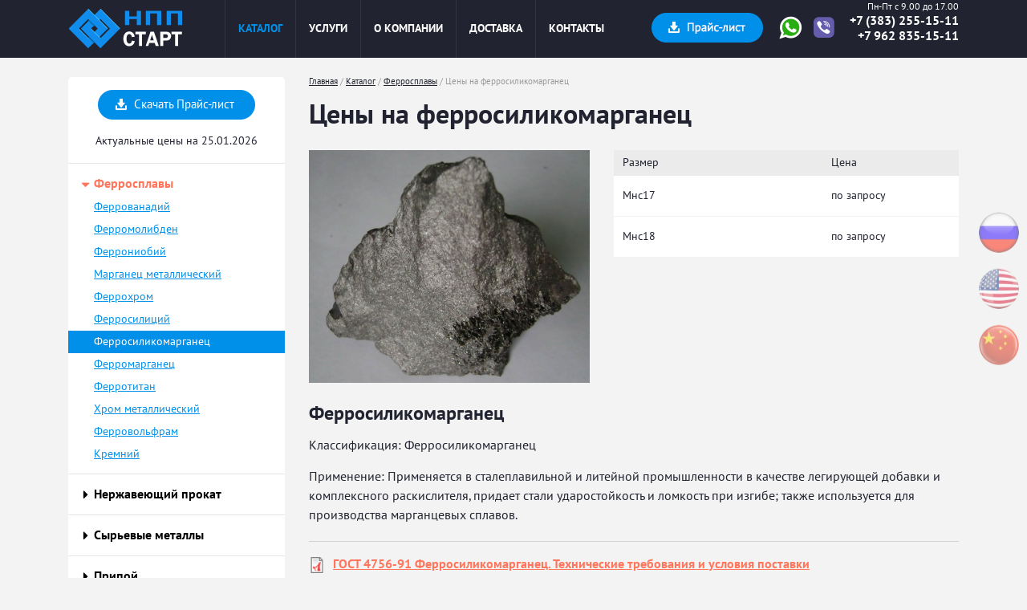

--- FILE ---
content_type: text/html; charset=utf-8
request_url: https://metsplav154.ru/katalog/ferrosplavy/ceny-na-ferrosilikomarganec
body_size: 11063
content:
<!DOCTYPE html>
<html  lang="ru" dir="ltr">
<head>
  <meta charset="utf-8" />
<link rel="shortcut icon" href="https://metsplav154.ru/sites/default/files/favicon.png" type="image/png" />
<meta name="description" content="Компания «Металлы и сплавы» предлагает ферросиликомарганец в Новосибирске" />
<meta name="keywords" content="ферросиликомарганец, ферросиликомарганец в Новосибирске" />
<meta name="generator" content="Drupal 7 (https://www.drupal.org)" />
<link rel="canonical" href="https://metsplav154.ru/katalog/ferrosplavy/ceny-na-ferrosilikomarganec" />
<link rel="shortlink" href="https://metsplav154.ru/node/26" />
  <title>Цены на ферросиликомарганец | Металлы оптом и в розницу - НПП СТАРТ в Новосибирске</title>

      <meta name="MobileOptimized" content="width">
    <meta name="HandheldFriendly" content="true">
    <meta name="viewport" content="width=device-width">
    <!--meta name="viewport" content="width=1270"-->
  
  <link type="text/css" rel="stylesheet" href="https://metsplav154.ru/sites/default/files/css/css_InXBoY9-UFJP89WberZNqcurPvu7zOINU_EXtZaLPxc.css" media="all" />
<link type="text/css" rel="stylesheet" href="https://metsplav154.ru/sites/default/files/css/css_-MEc7l3Z9ouQGYye_XwtwzC3bXOKOgzIp0th9fw7ZH8.css" media="all" />
<link type="text/css" rel="stylesheet" href="https://metsplav154.ru/sites/default/files/css/css_d3ZIYxK46gt8KFtuTAHUGTVAbFXvnzXttTHqJMZ1oeA.css" media="all" />
  <script src="https://metsplav154.ru/sites/default/files/js/js_Pt6OpwTd6jcHLRIjrE-eSPLWMxWDkcyYrPTIrXDSON0.js"></script>
<script src="https://metsplav154.ru/sites/default/files/js/js_45JniWrXrY8q8AEVIV6GFupI5scizolw-FrujytMgiY.js"></script>
<script src="https://metsplav154.ru/sites/default/files/js/js_VZiDl6hMWPGa1DnVi3fL-LRrQM4wxwzRJ1TqAp15Aoo.js"></script>
<script>jQuery.extend(Drupal.settings, {"basePath":"\/","pathPrefix":"","setHasJsCookie":0,"ajaxPageState":{"theme":"zen","theme_token":"YNcXWYwl3pJLgREW2mIvAMZxz2M-J6nxfqUYw5BXQhw","js":{"sites\/all\/modules\/jquery_update\/replace\/jquery\/1.12\/jquery.min.js":1,"misc\/jquery-extend-3.4.0.js":1,"misc\/jquery-html-prefilter-3.5.0-backport.js":1,"misc\/jquery.once.js":1,"misc\/drupal.js":1,"sites\/all\/modules\/jquery_update\/js\/jquery_browser.js":1,"sites\/all\/modules\/nice_menus\/js\/jquery.bgiframe.js":1,"sites\/all\/modules\/nice_menus\/js\/jquery.hoverIntent.js":1,"sites\/all\/modules\/nice_menus\/js\/superfish.js":1,"sites\/all\/modules\/nice_menus\/js\/nice_menus.js":1,"public:\/\/languages\/ru_xb9d1IqlLwvhsCqdVjheWv4PhLtJyRe3BFmLNMM6-WA.js":1,"sites\/all\/libraries\/colorbox\/jquery.colorbox-min.js":1,"sites\/all\/modules\/colorbox\/js\/colorbox.js":1,"sites\/all\/modules\/colorbox\/styles\/default\/colorbox_style.js":1,"sites\/all\/modules\/colorbox\/js\/colorbox_load.js":1,"sites\/all\/modules\/colorbox\/js\/colorbox_inline.js":1,"sites\/all\/modules\/dhtml_menu\/dhtml_menu.js":1,"misc\/tableheader.js":1},"css":{"modules\/system\/system.base.css":1,"modules\/system\/system.menus.css":1,"modules\/system\/system.messages.css":1,"modules\/system\/system.theme.css":1,"modules\/field\/theme\/field.css":1,"modules\/node\/node.css":1,"modules\/user\/user.css":1,"sites\/all\/modules\/views\/css\/views.css":1,"sites\/all\/modules\/ckeditor\/css\/ckeditor.css":1,"sites\/all\/modules\/colorbox\/styles\/default\/colorbox_style.css":1,"sites\/all\/modules\/ctools\/css\/ctools.css":1,"sites\/all\/modules\/dhtml_menu\/dhtml_menu.css":1,"sites\/all\/modules\/nice_menus\/css\/nice_menus.css":1,"sites\/all\/modules\/nice_menus\/css\/nice_menus_default.css":1,"sites\/all\/modules\/tablefield\/css\/tablefield_sort.css":1,"sites\/all\/themes\/zen\/system.base.css":1,"sites\/all\/themes\/zen\/system.menus.css":1,"sites\/all\/themes\/zen\/system.messages.css":1,"sites\/all\/themes\/zen\/system.theme.css":1,"sites\/all\/themes\/zen\/comment.css":1,"sites\/all\/themes\/zen\/node.css":1,"sites\/all\/themes\/zen\/dop-style.css":1,"sites\/all\/themes\/zen\/dop-styles-media.css":1,"sites\/all\/themes\/zen\/zen-internals\/css\/styles.css":1}},"colorbox":{"opacity":"0.85","current":"{current} \u0438\u0437 {total}","previous":"\u00ab \u041f\u0440\u0435\u0434\u044b\u0434\u0443\u0449\u0438\u0439","next":"\u0421\u043b\u0435\u0434\u0443\u044e\u0449\u0438\u0439 \u00bb","close":"\u0417\u0430\u043a\u0440\u044b\u0442\u044c","maxWidth":"98%","maxHeight":"98%","fixed":true,"mobiledetect":false,"mobiledevicewidth":"480px","file_public_path":"\/sites\/default\/files","specificPagesDefaultValue":"admin*\nimagebrowser*\nimg_assist*\nimce*\nnode\/add\/*\nnode\/*\/edit\nprint\/*\nprintpdf\/*\nsystem\/ajax\nsystem\/ajax\/*"},"dhtmlMenu":{"nav":"open","animation":{"effects":{"height":"height","opacity":"opacity","width":0},"speed":"500"},"effects":{"siblings":"close-same-tree","children":"none","remember":""},"filter":{"type":"whitelist","list":{"main-menu":"main-menu","management":0,"navigation":0,"user-menu":0},"menu_block":{"menu_block_1":0,"menu_block_2":0,"menu_block_3":0,"menu_block_4":0,"menu_block_5":0}}},"nice_menus_options":{"delay":"800","speed":"normal"}});</script>
      <!--[if lt IE 9]>
    <script src="/sites/all/themes/zen/js/html5shiv.min.js"></script>
    <![endif]-->
    
  
  <!-- Yandex.Metrika counter -->
<script type="text/javascript" >
   (function(m,e,t,r,i,k,a){m[i]=m[i]||function(){(m[i].a=m[i].a||[]).push(arguments)};
   m[i].l=1*new Date();k=e.createElement(t),a=e.getElementsByTagName(t)[0],k.async=1,k.src=r,a.parentNode.insertBefore(k,a)})
   (window, document, "script", "https://mc.yandex.ru/metrika/tag.js", "ym");

   ym(53397412, "init", {
        clickmap:true,
        trackLinks:true,
        accurateTrackBounce:true,
        webvisor:true
   });
</script>
<noscript><div><img src="https://mc.yandex.ru/watch/53397412" style="position:absolute; left:-9999px;" alt="" /></div></noscript>
<!-- /Yandex.Metrika counter -->

    <script src="https://cdnjs.cloudflare.com/ajax/libs/jquery/3.3.1/jquery.min.js"></script>
    <script src="https://cdnjs.cloudflare.com/ajax/libs/jquery-cookie/1.4.1/jquery.cookie.min.js"></script>
    <script src="/sites/all/themes/zen/google-translate.js"></script>
    <script src="//translate.google.com/translate_a/element.js?cb=TranslateInit"></script>

</head>
<body class="html not-front not-logged-in one-sidebar sidebar-first page-node page-node- page-node-26 node-type-tovar section-katalog" >

<div class="language">
    <img src="/sites/all/themes/zen/lang/lang__ru.png" alt="ru" data-google-lang="ru" class="language__img">
    <img src="/sites/all/themes/zen/lang/lang__en.png" alt="en" data-google-lang="en" class="language__img">
    <img src="/sites/all/themes/zen/lang/lang__zh.png" alt="zh" data-google-lang="zh-CN" class="language__img">
</div>

      <p class="skip-link__wrapper">
      <a href="#main-menu" class="skip-link visually-hidden visually-hidden--focusable" id="skip-link">Jump to navigation</a>
    </p>
      <div class="layout-center">

    <div class="top-menu-fon">
        <div class="width1190">

<div id="mmenu" style="display: none">
    <span></span>
    <span></span>
    <span></span>
</div>

                        <a href="/" title="Главная" rel="home" class="header__logo"><img src="https://metsplav154.ru/sites/all/themes/zen/logo.png" alt="Главная" class="header__logo-image" /></a>
            <!--
                        <div class="header__name-and-slogan">
                                <h1 class="header__site-name"><a href="/" title="Главная" class="header__site-link" rel="home">Металлы оптом и в розницу - НПП СТАРТ в Новосибирске</a></h1>
                        
                            </div>
            
            
                            <nav class="main-menu" role="navigation">
                <h2 class="visually-hidden">Главное меню</h2><ul class="navbar clearfix"><li class="menu-431 first"><a href="/" title="">Главная</a></li>
<li class="menu-346 active-trail"><a href="/katalog" class="active-trail active-trail">Каталог</a></li>
<li class="menu-347"><a href="/uslugi">Услуги</a></li>
<li class="menu-348"><a href="/o-kompanii">О компании</a></li>
<li class="menu-512"><a href="/uslugi/dostavka-metalla" title="">Доставка</a></li>
<li class="menu-419"><a href="/news">Новости</a></li>
<li class="menu-427"><a href="/articles">Статьи</a></li>
<li class="menu-350 last"><a href="/kontakty">Контакты</a></li>
</ul>                </nav>
            -->

              <div class="header__region region region-header">
    <div class="block block-nice-menus first odd" id="block-nice-menus-1">

      
  <ul class="nice-menu nice-menu-down nice-menu-main-menu" id="nice-menu-1"><li class="menu__item menu-431 menu-path-front first odd  dhtml-menu" id="dhtml_menu-431"><a href="/" title="" class="menu__link">Главная</a></li>
<li class="menu__item is-collapsed menu-346 menuparent  menu-path-node-12 active-trail  even  dhtml-menu collapsed start-collapsed" id="dhtml_menu-346"><a href="/katalog" class="menu__link">Каталог</a><ul><li class="menu__item is-collapsed menu-361  menu-path-taxonomy-term-1 active-trail first odd  dhtml-menu collapsed start-collapsed" id="dhtml_menu-361"><a href="/katalog/ferrosplavy" title="" class="menu__link">Ферросплавы</a><ul class="menu"><li class="menu__item is-leaf first leaf dhtml-menu" id="dhtml_menu-416"><a href="/katalog/ferrosplavy/ceny-na-ferrovanadiy" class="menu__link">Феррованадий</a></li>
<li class="menu__item is-leaf leaf dhtml-menu" id="dhtml_menu-415"><a href="/katalog/ferrosplavy/ceny-na-ferromolibden" class="menu__link">Ферромолибден</a></li>
<li class="menu__item is-leaf leaf dhtml-menu" id="dhtml_menu-417"><a href="/katalog/ferrosplavy/ceny-na-ferroniobiy" class="menu__link">Феррониобий</a></li>
<li class="menu__item is-leaf leaf dhtml-menu" id="dhtml_menu-429"><a href="/katalog/ferrosplavy/ceny-na-marganec-metallicheskiy" class="menu__link">Марганец металлический</a></li>
<li class="menu__item is-leaf leaf dhtml-menu" id="dhtml_menu-430"><a href="/katalog/ferrosplavy/ceny-na-ferrohrom" class="menu__link">Феррохром</a></li>
<li class="menu__item is-leaf leaf dhtml-menu" id="dhtml_menu-433"><a href="/katalog/ferrosplavy/ceny-na-ferrosiliciy" class="menu__link">Ферросилиций</a></li>
<li class="menu__item is-leaf leaf dhtml-menu" id="dhtml_menu-434"><a href="/katalog/ferrosplavy/ceny-na-ferrosilikomarganec" class="menu__link active">Ферросиликомарганец</a></li>
<li class="menu__item is-leaf leaf dhtml-menu" id="dhtml_menu-435"><a href="/katalog/ferrosplavy/ceny-na-ferromarganec" class="menu__link">Ферромарганец</a></li>
<li class="menu__item is-leaf leaf dhtml-menu" id="dhtml_menu-436"><a href="/katalog/ferrosplavy/ceny-na-ferrotitan" class="menu__link">Ферротитан</a></li>
<li class="menu__item is-leaf leaf dhtml-menu" id="dhtml_menu-437"><a href="/katalog/ferrosplavy/ceny-na-hrom-metallicheskiy" class="menu__link">Хром металлический</a></li>
<li class="menu__item is-leaf leaf dhtml-menu" id="dhtml_menu-438"><a href="/katalog/ferrosplavy/ceny-na-ferrovolfram" class="menu__link">Ферровольфрам</a></li>
<li class="menu__item is-leaf last leaf dhtml-menu" id="dhtml_menu-1233"><a href="/katalog/ferrosplavy/ceny-na-kremniy" class="menu__link">Кремний</a></li>
</ul></li>
<li class="menu__item is-collapsed menu-366  menu-path-taxonomy-term-6  even  dhtml-menu collapsed start-collapsed" id="dhtml_menu-366"><a href="/katalog/nerzhaveyushchiy-prokat" title="" class="menu__link">Нержавеющий прокат</a><ul class="menu"><li class="menu__item is-leaf first leaf dhtml-menu" id="dhtml_menu-514"><a href="/katalog/nerzhaveyushchiy-prokat/ceny-na-stal-06h28mdt" class="menu__link">Сталь 06х28мдт</a></li>
<li class="menu__item is-leaf leaf dhtml-menu" id="dhtml_menu-462"><a href="/katalog/nerzhaveyushchiy-prokat/ceny-na-stal-08h13" class="menu__link">Сталь 08х13</a></li>
<li class="menu__item is-leaf leaf dhtml-menu" id="dhtml_menu-457"><a href="/katalog/nerzhaveyushchiy-prokat/ceny-na-stal-12h18n10t" class="menu__link">Сталь 12х18н10т</a></li>
<li class="menu__item is-leaf leaf dhtml-menu" id="dhtml_menu-459"><a href="/katalog/nerzhaveyushchiy-prokat/ceny-na-stal-20h13" class="menu__link">Сталь 20х13</a></li>
<li class="menu__item is-leaf leaf dhtml-menu" id="dhtml_menu-458"><a href="/katalog/nerzhaveyushchiy-prokat/ceny-na-stal-20h23n18" class="menu__link">Сталь 20х23н18</a></li>
<li class="menu__item is-leaf leaf dhtml-menu" id="dhtml_menu-460"><a href="/katalog/nerzhaveyushchiy-prokat/ceny-na-stal-30h13" class="menu__link">Сталь 30х13</a></li>
<li class="menu__item is-leaf leaf dhtml-menu" id="dhtml_menu-461"><a href="/katalog/nerzhaveyushchiy-prokat/ceny-na-stal-40h13" class="menu__link">Сталь 40х13</a></li>
<li class="menu__item is-leaf last leaf dhtml-menu" id="dhtml_menu-463"><a href="/katalog/nerzhaveyushchiy-prokat/ceny-na-stal-95h18" class="menu__link">Сталь 95х18</a></li>
</ul></li>
<li class="menu__item menu-363 menu-path-taxonomy-term-3  odd  dhtml-menu" id="dhtml_menu-363"><a href="/katalog/syrevye-metally" title="" class="menu__link">Сырьевые металлы</a></li>
<li class="menu__item menu-364 menu-path-taxonomy-term-4  even  dhtml-menu" id="dhtml_menu-364"><a href="/katalog/pripoy" title="" class="menu__link">Припой</a></li>
<li class="menu__item menu-365 menu-path-taxonomy-term-5  odd  dhtml-menu" id="dhtml_menu-365"><a href="/katalog/volfram" title="" class="menu__link">Вольфрам</a></li>
<li class="menu__item menu-369 menu-path-taxonomy-term-9  even  dhtml-menu" id="dhtml_menu-369"><a href="/katalog/nikel" title="" class="menu__link">Никель</a></li>
<li class="menu__item menu-367 menu-path-taxonomy-term-7  odd  dhtml-menu" id="dhtml_menu-367"><a href="/katalog/instrumentalnye-stali" title="" class="menu__link">Инструментальные стали</a></li>
<li class="menu__item menu-368 menu-path-taxonomy-term-8  even  dhtml-menu" id="dhtml_menu-368"><a href="/katalog/molibden" title="" class="menu__link">Молибден</a></li>
<li class="menu__item menu-362 menu-path-taxonomy-term-2  odd  dhtml-menu" id="dhtml_menu-362"><a href="/katalog/nihrom" title="" class="menu__link">Нихром</a></li>
<li class="menu__item menu-370 menu-path-taxonomy-term-10  even  dhtml-menu" id="dhtml_menu-370"><a href="/katalog/bronzovyy-prokat" title="" class="menu__link">Бронзовый прокат</a></li>
<li class="menu__item menu-371 menu-path-taxonomy-term-11  odd  dhtml-menu" id="dhtml_menu-371"><a href="/katalog/latunnyy-prokat" title="" class="menu__link">Латунный прокат</a></li>
<li class="menu__item menu-372 menu-path-taxonomy-term-12  even  dhtml-menu" id="dhtml_menu-372"><a href="/katalog/titanovyy-prokat" title="" class="menu__link">Титановый прокат</a></li>
<li class="menu__item is-collapsed menu-373  menu-path-taxonomy-term-13  odd  dhtml-menu collapsed start-collapsed" id="dhtml_menu-373"><a href="/katalog/alyuminiy" title="" class="menu__link">Алюминий</a><ul class="menu"><li class="menu__item is-leaf first leaf dhtml-menu" id="dhtml_menu-478"><a href="/katalog/alyuminiy/ceny-na-alyuminiy-vtorichnyy" class="menu__link">Алюминий вторичный</a></li>
<li class="menu__item is-leaf leaf dhtml-menu" id="dhtml_menu-477"><a href="/katalog/alyuminiy/cena-na-alyuminiy-pervichnyy" class="menu__link">Алюминий первичный</a></li>
<li class="menu__item is-leaf last leaf dhtml-menu" id="dhtml_menu-479"><a href="/katalog/alyuminiy/ceny-na-silumin" class="menu__link">Силумин</a></li>
</ul></li>
<li class="menu__item menu-1332 menu-path-taxonomy-term-14  even last dhtml-menu" id="dhtml_menu-1332"><a href="/katalog/nelikvidy" title="Неликвиды" class="menu__link">Неликвиды</a></li>
</ul></li>
<li class="menu__item is-collapsed menu-347 menuparent  menu-path-node-3  odd  dhtml-menu collapsed start-collapsed" id="dhtml_menu-347"><a href="/uslugi" class="menu__link">Услуги</a><ul><li class="menu__item menu-374 menu-path-node-4 first odd  dhtml-menu" id="dhtml_menu-374"><a href="/uslugi/dostavka-metalla" class="menu__link">Доставка</a></li>
<li class="menu__item menu-375 menu-path-node-5  even  dhtml-menu" id="dhtml_menu-375"><a href="/uslugi/hranenie-metalla-na-nashih-skladah" class="menu__link">Хранение на наших складах</a></li>
<li class="menu__item menu-376 menu-path-node-6  odd  dhtml-menu" id="dhtml_menu-376"><a href="/uslugi/rezka-metalla" class="menu__link">Резка металла</a></li>
<li class="menu__item menu-377 menu-path-node-7  even last dhtml-menu" id="dhtml_menu-377"><a href="/uslugi/spektralnyy-analiz-metalla" class="menu__link">Спектральный анализ металла</a></li>
</ul></li>
<li class="menu__item menu-348 menu-path-node-8  even  dhtml-menu" id="dhtml_menu-348"><a href="/o-kompanii" class="menu__link">О компании</a></li>
<li class="menu__item menu-512 menu-path-node-4  odd  dhtml-menu" id="dhtml_menu-512"><a href="/uslugi/dostavka-metalla" title="" class="menu__link">Доставка</a></li>
<li class="menu__item menu-419 menu-path-news  even  dhtml-menu" id="dhtml_menu-419"><a href="/news" class="menu__link">Новости</a></li>
<li class="menu__item menu-427 menu-path-articles  odd  dhtml-menu" id="dhtml_menu-427"><a href="/articles" class="menu__link">Статьи</a></li>
<li class="menu__item menu-350 menu-path-node-16  even last dhtml-menu" id="dhtml_menu-350"><a href="/kontakty" class="menu__link">Контакты</a></li>
</ul>

</div>
<div class="block block-block even" id="block-block-1">

      
  <a href="/sites/default/files/price.xls" class="price" onclick="ym(53397412, 'reachGoal', 'prais-list'); return true;"></a>

<a href="tel:+79628351511" onclick="ym(53397412, 'reachGoal', 'mob-tel'); return true;" class="tel-href" style="display: none;"></a><a href="https://wa.me/79095301333" class="whatsapp" target=_blank></a><a href="https://viber.click/79134872227" class="viber" target=_blank></a>

<div class="tel">
<span>Пн-Пт с 9.00 до 17.00</span><br>
<a href="tel:+73832551511" onclick="ym(53397412, 'reachGoal', 'gorod-tel'); return true;">+7 (383) 255-15-11</a><br>
<a href="tel:+79628351511" onclick="ym(53397412, 'reachGoal', 'mob-tel'); return true;">+7 962 835-15-11</a>
</div>

<!--a class="colorbox-inline zvonok" href="?width=540&height=auto&inline=true#block-webform-client-block-1">Заказать звонок</a-->
</div>
<div class="block block-system block-menu odd" role="navigation" id="block-system-main-menu">

      
  <ul class="menu"><li class="menu__item is-leaf first leaf dhtml-menu" id="dhtml_menu-431-1"><a href="/" title="" class="menu__link">Главная</a></li>
<li class="menu__item is-expanded is-active-trail expanded active-trail dhtml-menu" id="dhtml_menu-346-1"><a href="/katalog" class="menu__link is-active-trail active-trail">Каталог</a><ul class="menu"><li class="menu__item is-expanded is-active-trail first expanded active-trail dhtml-menu" id="dhtml_menu-361-1"><a href="/katalog/ferrosplavy" title="" class="menu__link is-active-trail active-trail">Ферросплавы</a><ul class="menu"><li class="menu__item is-leaf first leaf dhtml-menu" id="dhtml_menu-416-1"><a href="/katalog/ferrosplavy/ceny-na-ferrovanadiy" class="menu__link">Феррованадий</a></li>
<li class="menu__item is-leaf leaf dhtml-menu" id="dhtml_menu-415-1"><a href="/katalog/ferrosplavy/ceny-na-ferromolibden" class="menu__link">Ферромолибден</a></li>
<li class="menu__item is-leaf leaf dhtml-menu" id="dhtml_menu-417-1"><a href="/katalog/ferrosplavy/ceny-na-ferroniobiy" class="menu__link">Феррониобий</a></li>
<li class="menu__item is-leaf leaf dhtml-menu" id="dhtml_menu-429-1"><a href="/katalog/ferrosplavy/ceny-na-marganec-metallicheskiy" class="menu__link">Марганец металлический</a></li>
<li class="menu__item is-leaf leaf dhtml-menu" id="dhtml_menu-430-1"><a href="/katalog/ferrosplavy/ceny-na-ferrohrom" class="menu__link">Феррохром</a></li>
<li class="menu__item is-leaf leaf dhtml-menu" id="dhtml_menu-433-1"><a href="/katalog/ferrosplavy/ceny-na-ferrosiliciy" class="menu__link">Ферросилиций</a></li>
<li class="menu__item is-leaf is-active-trail leaf active-trail dhtml-menu" id="dhtml_menu-434-1"><a href="/katalog/ferrosplavy/ceny-na-ferrosilikomarganec" class="menu__link is-active-trail active-trail active">Ферросиликомарганец</a></li>
<li class="menu__item is-leaf leaf dhtml-menu" id="dhtml_menu-435-1"><a href="/katalog/ferrosplavy/ceny-na-ferromarganec" class="menu__link">Ферромарганец</a></li>
<li class="menu__item is-leaf leaf dhtml-menu" id="dhtml_menu-436-1"><a href="/katalog/ferrosplavy/ceny-na-ferrotitan" class="menu__link">Ферротитан</a></li>
<li class="menu__item is-leaf leaf dhtml-menu" id="dhtml_menu-437-1"><a href="/katalog/ferrosplavy/ceny-na-hrom-metallicheskiy" class="menu__link">Хром металлический</a></li>
<li class="menu__item is-leaf leaf dhtml-menu" id="dhtml_menu-438-1"><a href="/katalog/ferrosplavy/ceny-na-ferrovolfram" class="menu__link">Ферровольфрам</a></li>
<li class="menu__item is-leaf last leaf dhtml-menu" id="dhtml_menu-1233-1"><a href="/katalog/ferrosplavy/ceny-na-kremniy" class="menu__link">Кремний</a></li>
</ul></li>
<li class="menu__item is-collapsed collapsed dhtml-menu start-collapsed" id="dhtml_menu-366-1"><a href="/katalog/nerzhaveyushchiy-prokat" title="" class="menu__link">Нержавеющий прокат</a><ul class="menu"><li class="menu__item is-leaf first leaf dhtml-menu" id="dhtml_menu-514-1"><a href="/katalog/nerzhaveyushchiy-prokat/ceny-na-stal-06h28mdt" class="menu__link">Сталь 06х28мдт</a></li>
<li class="menu__item is-leaf leaf dhtml-menu" id="dhtml_menu-462-1"><a href="/katalog/nerzhaveyushchiy-prokat/ceny-na-stal-08h13" class="menu__link">Сталь 08х13</a></li>
<li class="menu__item is-leaf leaf dhtml-menu" id="dhtml_menu-457-1"><a href="/katalog/nerzhaveyushchiy-prokat/ceny-na-stal-12h18n10t" class="menu__link">Сталь 12х18н10т</a></li>
<li class="menu__item is-leaf leaf dhtml-menu" id="dhtml_menu-459-1"><a href="/katalog/nerzhaveyushchiy-prokat/ceny-na-stal-20h13" class="menu__link">Сталь 20х13</a></li>
<li class="menu__item is-leaf leaf dhtml-menu" id="dhtml_menu-458-1"><a href="/katalog/nerzhaveyushchiy-prokat/ceny-na-stal-20h23n18" class="menu__link">Сталь 20х23н18</a></li>
<li class="menu__item is-leaf leaf dhtml-menu" id="dhtml_menu-460-1"><a href="/katalog/nerzhaveyushchiy-prokat/ceny-na-stal-30h13" class="menu__link">Сталь 30х13</a></li>
<li class="menu__item is-leaf leaf dhtml-menu" id="dhtml_menu-461-1"><a href="/katalog/nerzhaveyushchiy-prokat/ceny-na-stal-40h13" class="menu__link">Сталь 40х13</a></li>
<li class="menu__item is-leaf last leaf dhtml-menu" id="dhtml_menu-463-1"><a href="/katalog/nerzhaveyushchiy-prokat/ceny-na-stal-95h18" class="menu__link">Сталь 95х18</a></li>
</ul></li>
<li class="menu__item is-leaf leaf dhtml-menu" id="dhtml_menu-363-1"><a href="/katalog/syrevye-metally" title="" class="menu__link">Сырьевые металлы</a></li>
<li class="menu__item is-leaf leaf dhtml-menu" id="dhtml_menu-364-1"><a href="/katalog/pripoy" title="" class="menu__link">Припой</a></li>
<li class="menu__item is-leaf leaf dhtml-menu" id="dhtml_menu-365-1"><a href="/katalog/volfram" title="" class="menu__link">Вольфрам</a></li>
<li class="menu__item is-leaf leaf dhtml-menu" id="dhtml_menu-369-1"><a href="/katalog/nikel" title="" class="menu__link">Никель</a></li>
<li class="menu__item is-leaf leaf dhtml-menu" id="dhtml_menu-367-1"><a href="/katalog/instrumentalnye-stali" title="" class="menu__link">Инструментальные стали</a></li>
<li class="menu__item is-leaf leaf dhtml-menu" id="dhtml_menu-368-1"><a href="/katalog/molibden" title="" class="menu__link">Молибден</a></li>
<li class="menu__item is-leaf leaf dhtml-menu" id="dhtml_menu-362-1"><a href="/katalog/nihrom" title="" class="menu__link">Нихром</a></li>
<li class="menu__item is-leaf leaf dhtml-menu" id="dhtml_menu-370-1"><a href="/katalog/bronzovyy-prokat" title="" class="menu__link">Бронзовый прокат</a></li>
<li class="menu__item is-leaf leaf dhtml-menu" id="dhtml_menu-371-1"><a href="/katalog/latunnyy-prokat" title="" class="menu__link">Латунный прокат</a></li>
<li class="menu__item is-leaf leaf dhtml-menu" id="dhtml_menu-372-1"><a href="/katalog/titanovyy-prokat" title="" class="menu__link">Титановый прокат</a></li>
<li class="menu__item is-collapsed collapsed dhtml-menu start-collapsed" id="dhtml_menu-373-1"><a href="/katalog/alyuminiy" title="" class="menu__link">Алюминий</a><ul class="menu"><li class="menu__item is-leaf first leaf dhtml-menu" id="dhtml_menu-478-1"><a href="/katalog/alyuminiy/ceny-na-alyuminiy-vtorichnyy" class="menu__link">Алюминий вторичный</a></li>
<li class="menu__item is-leaf leaf dhtml-menu" id="dhtml_menu-477-1"><a href="/katalog/alyuminiy/cena-na-alyuminiy-pervichnyy" class="menu__link">Алюминий первичный</a></li>
<li class="menu__item is-leaf last leaf dhtml-menu" id="dhtml_menu-479-1"><a href="/katalog/alyuminiy/ceny-na-silumin" class="menu__link">Силумин</a></li>
</ul></li>
<li class="menu__item is-leaf last leaf dhtml-menu" id="dhtml_menu-1332-1"><a href="/katalog/nelikvidy" title="Неликвиды" class="menu__link">Неликвиды</a></li>
</ul></li>
<li class="menu__item is-collapsed collapsed dhtml-menu start-collapsed" id="dhtml_menu-347-1"><a href="/uslugi" class="menu__link">Услуги</a><ul class="menu"><li class="menu__item is-leaf first leaf dhtml-menu" id="dhtml_menu-374-1"><a href="/uslugi/dostavka-metalla" class="menu__link">Доставка</a></li>
<li class="menu__item is-leaf leaf dhtml-menu" id="dhtml_menu-375-1"><a href="/uslugi/hranenie-metalla-na-nashih-skladah" class="menu__link">Хранение на наших складах</a></li>
<li class="menu__item is-leaf leaf dhtml-menu" id="dhtml_menu-376-1"><a href="/uslugi/rezka-metalla" class="menu__link">Резка металла</a></li>
<li class="menu__item is-leaf last leaf dhtml-menu" id="dhtml_menu-377-1"><a href="/uslugi/spektralnyy-analiz-metalla" class="menu__link">Спектральный анализ металла</a></li>
</ul></li>
<li class="menu__item is-leaf leaf dhtml-menu" id="dhtml_menu-348-1"><a href="/o-kompanii" class="menu__link">О компании</a></li>
<li class="menu__item is-leaf leaf dhtml-menu" id="dhtml_menu-512-1"><a href="/uslugi/dostavka-metalla" title="" class="menu__link">Доставка</a></li>
<li class="menu__item is-leaf leaf dhtml-menu" id="dhtml_menu-419-1"><a href="/news" class="menu__link">Новости</a></li>
<li class="menu__item is-leaf leaf dhtml-menu" id="dhtml_menu-427-1"><a href="/articles" class="menu__link">Статьи</a></li>
<li class="menu__item is-leaf last leaf dhtml-menu" id="dhtml_menu-350-1"><a href="/kontakty" class="menu__link">Контакты</a></li>
</ul>
</div>
<div class="block block-block last even" id="block-block-21">

      
  <a class="colorbox-inline zajavka" href="?width=100%&height=auto&inline=true#block-webform-client-block-2" style="display: none;">Заявка на металл</a>
</div>
  </div>

        </div>
    </div>

    <div class="highlighted-fon">
            </div>

<!--
<header class="header" role="banner"></header>
-->

<div class="layout-3col layout-swap">

    
        <aside class="layout-3col__left-sidebar" role="complementary">
    
<div class="block block-block first odd" id="block-block-9">

      
  <a href="/sites/default/files/price.xls" onclick="ym(53397412, 'reachGoal', 'prais-list'); return true;">Скачать Прайс-лист</a>

<p>Актуальные цены на 25.01.2026</p>
</div>
<div class="block block-menu-block even" role="navigation" id="block-menu-block-2">

      
  <div class="menu-block-wrapper menu-block-2 menu-name-main-menu parent-mlid-346 menu-level-1">
  <ul class="menu"><li class="menu__item is-expanded is-active-trail first expanded active-trail menu-mlid-361"><a href="/katalog/ferrosplavy" title="" class="menu__link is-active-trail active-trail">Ферросплавы</a><ul class="menu"><li class="menu__item is-leaf first leaf menu-mlid-416"><a href="/katalog/ferrosplavy/ceny-na-ferrovanadiy" class="menu__link">Феррованадий</a></li>
<li class="menu__item is-leaf leaf menu-mlid-415"><a href="/katalog/ferrosplavy/ceny-na-ferromolibden" class="menu__link">Ферромолибден</a></li>
<li class="menu__item is-leaf leaf menu-mlid-417"><a href="/katalog/ferrosplavy/ceny-na-ferroniobiy" class="menu__link">Феррониобий</a></li>
<li class="menu__item is-leaf leaf menu-mlid-429"><a href="/katalog/ferrosplavy/ceny-na-marganec-metallicheskiy" class="menu__link">Марганец металлический</a></li>
<li class="menu__item is-leaf leaf menu-mlid-430"><a href="/katalog/ferrosplavy/ceny-na-ferrohrom" class="menu__link">Феррохром</a></li>
<li class="menu__item is-leaf leaf menu-mlid-433"><a href="/katalog/ferrosplavy/ceny-na-ferrosiliciy" class="menu__link">Ферросилиций</a></li>
<li class="menu__item is-leaf is-active-trail is-active leaf active-trail active menu-mlid-434"><a href="/katalog/ferrosplavy/ceny-na-ferrosilikomarganec" class="menu__link is-active-trail active-trail active">Ферросиликомарганец</a></li>
<li class="menu__item is-leaf leaf menu-mlid-435"><a href="/katalog/ferrosplavy/ceny-na-ferromarganec" class="menu__link">Ферромарганец</a></li>
<li class="menu__item is-leaf leaf menu-mlid-436"><a href="/katalog/ferrosplavy/ceny-na-ferrotitan" class="menu__link">Ферротитан</a></li>
<li class="menu__item is-leaf leaf menu-mlid-437"><a href="/katalog/ferrosplavy/ceny-na-hrom-metallicheskiy" class="menu__link">Хром металлический</a></li>
<li class="menu__item is-leaf leaf menu-mlid-438"><a href="/katalog/ferrosplavy/ceny-na-ferrovolfram" class="menu__link">Ферровольфрам</a></li>
<li class="menu__item is-leaf last leaf menu-mlid-1233"><a href="/katalog/ferrosplavy/ceny-na-kremniy" class="menu__link">Кремний</a></li>
</ul></li>
<li class="menu__item is-collapsed collapsed menu-mlid-366"><a href="/katalog/nerzhaveyushchiy-prokat" title="" class="menu__link">Нержавеющий прокат</a></li>
<li class="menu__item is-leaf leaf menu-mlid-363"><a href="/katalog/syrevye-metally" title="" class="menu__link">Сырьевые металлы</a></li>
<li class="menu__item is-leaf leaf menu-mlid-364"><a href="/katalog/pripoy" title="" class="menu__link">Припой</a></li>
<li class="menu__item is-leaf leaf menu-mlid-365"><a href="/katalog/volfram" title="" class="menu__link">Вольфрам</a></li>
<li class="menu__item is-leaf leaf menu-mlid-369"><a href="/katalog/nikel" title="" class="menu__link">Никель</a></li>
<li class="menu__item is-leaf leaf menu-mlid-367"><a href="/katalog/instrumentalnye-stali" title="" class="menu__link">Инструментальные стали</a></li>
<li class="menu__item is-leaf leaf menu-mlid-368"><a href="/katalog/molibden" title="" class="menu__link">Молибден</a></li>
<li class="menu__item is-leaf leaf menu-mlid-362"><a href="/katalog/nihrom" title="" class="menu__link">Нихром</a></li>
<li class="menu__item is-leaf leaf menu-mlid-370"><a href="/katalog/bronzovyy-prokat" title="" class="menu__link">Бронзовый прокат</a></li>
<li class="menu__item is-leaf leaf menu-mlid-371"><a href="/katalog/latunnyy-prokat" title="" class="menu__link">Латунный прокат</a></li>
<li class="menu__item is-leaf leaf menu-mlid-372"><a href="/katalog/titanovyy-prokat" title="" class="menu__link">Титановый прокат</a></li>
<li class="menu__item is-collapsed collapsed menu-mlid-373"><a href="/katalog/alyuminiy" title="" class="menu__link">Алюминий</a></li>
<li class="menu__item is-leaf last leaf menu-mlid-1332"><a href="/katalog/nelikvidy" title="Неликвиды" class="menu__link">Неликвиды</a></li>
</ul></div>

</div>
<div class="block block-block last odd" id="block-block-3">

      
  <div class="informers">
<table border="0">
<tr>
<td></td>
<td>BID</td>
<td>ASK</td>
</tr>
<tr>
<td><a href="http://www.profinance.ru/chart/gold/" title="золото" target="_blank">Золото</a></td>
<td id="cgoldb">0.00</td>
<td id="cgolda">0.00</td>
</tr>
<tr>
<td><a href="http://www.profinance.ru/chart/silver/" title="серебро" target="_blank">Серебро</a></td>
<td id="csilverb">0.00</td>
<td id="csilvera">0.00</td>
</tr>
<tr>
<td><a href="http://www.profinance.ru/chart/platinum/" title="платина" target="_blank">Платина</a></td>
<td id="cplatb">0.00</td>
<td id="cplata">0.00</td>
</tr>
<tr>
<td><a href="http://www.profinance.ru/chart/palladium/" title="палладий" target="_blank">Палладий</a></td>
<td id="cpallb">0.00</td>
<td id="cpalla">0.00</td>
</tr>
<tr>
<td><a href="http://www.profinance.ru/chart/alum/" title="алюминий" target="_blank">Алюминий</a></td>
<td id="calumb">0.00</td>
<td id="caluma">0.00</td>
</tr>
<tr>
<td><a href="http://www.profinance.ru/chart/nikel/" title="никель" target="_blank">Никель</a></td>
<td id="cnickelb">0.00</td>
<td id="cnickela">0.00</td>
</tr>
<tr>
<td><a href="http://www.profinance.ru/chart/copper/" title="медь" target="_blank">Медь</a></td>
<td id="ccopperb">0.00</td>
<td id="ccoppera">0.00</td>
</tr>
<tr>
<td><a href="http://www.profinance.ru/chart/brent/" title="нефть Брент" target="_blank">Нефть Brent</a></td>
<td id="cbrentb">0.00</td>
<td id="cbrenta">0.00</td>
</tr>
<tr>
<td><a href="http://www.profinance.ru/chart/lightsweet/" title="нефть light sweet" target="_blank">Нефть Лайт</a></td>
<td id="clightb">0.00</td>
<td id="clighta">0.00</td>
</tr>
</table>
<script src="https://informers.forexpf.ru/js/legacy/commod/017864523.js"></script>
</div>
</div>
    </aside>
    
    
    <main class="layout-3col__right-content" role="main">

    <nav class="breadcrumb" role="navigation"><h2 class="breadcrumb__title">Вы здесь</h2><ol class="breadcrumb__list"><li class="breadcrumb__item"><a href="/">Главная</a><span class="breadcrumb__separator"> / </span></li><li class="breadcrumb__item"><a href="/katalog">Каталог</a><span class="breadcrumb__separator"> / </span></li><li class="breadcrumb__item"><a href="/katalog/ferrosplavy">Ферросплавы</a><span class="breadcrumb__separator"> / </span></li><li class="breadcrumb__item">Цены на ферросиликомарганец</li></ol></nav>    <!--a href="#skip-link" class="visually-hidden visually-hidden--focusable" id="main-content">Back to top</a-->
                <h1 class="page-title">Цены на ферросиликомарганец</h1>
                
        
    


<article class="node node-tovar view-mode-full clearfix node-26">

  
  <div class="field field-name-field-spec field-type-list-boolean field-label-hidden"><div class="field-items"><div class="field-item even"></div></div></div><div class="field field-name-field-img field-type-image field-label-hidden clearfix">
    <div class="field-items">
          <div class="field-item even"><a href="https://metsplav154.ru/sites/default/files/img-tovar/001_0.jpg" title="Цены на ферросиликомарганец" class="colorbox" data-colorbox-gallery="gallery-node-26-yD9WjbJbQqI" data-cbox-img-attrs="{&quot;title&quot;: &quot;&quot;, &quot;alt&quot;: &quot;&quot;}"><img src="https://metsplav154.ru/sites/default/files/styles/large/public/img-tovar/001_0.jpg?itok=DS5VFYdd" width="350" height="290" alt="" title="" /></a>      <div class="field-title"></div>
      <div class="field-alt"></div>
      </div>
      </div>
</div><div class="field field-name-field-table field-type-tablefield field-label-hidden"><div class="field-items"><div class="field-item even"><div id="tablefield-wrapper-node-26-field-table-0" class="tablefield-wrapper"><table id="tablefield-node-26-field_table-0" class="tablefield  tablefield-columns-2 table sticky-enabled">
<caption></caption>
 <thead><tr><th class="row_0 col_0" scope="col">Размер</th><th class="row_0 col_1" scope="col">Цена</th> </tr></thead>
<tbody>
 <tr class="odd"><td class="row_1 col_0">Мнс17</td><td class="row_1 col_1">по запросу</td> </tr>
 <tr class="even"><td class="row_2 col_0">Мнс18</td><td class="row_2 col_1">по запросу</td> </tr>
</tbody>
</table>
</div></div></div></div><div class="field field-name-field-opisanie field-type-text-long field-label-hidden"><div class="field-items"><div class="field-item even"><h2>Ферросиликомарганец</h2>
<p>Классификация: Ферросиликомарганец</p>
<p>Применение: Применяется в сталеплавильной и литейной промышленности в качестве легирующей добавки и комплексного раскислителя, придает стали ударостойкость и ломкость при изгибе; также используется для производства марганцевых сплавов.</p>
</div></div></div><div class="field field-name-field-file field-type-file field-label-hidden"><div class="field-items"><div class="field-item even"><span class="file"><img class="file-icon" alt="Иконка PDF" title="application/pdf" src="/modules/file/icons/application-pdf.png" /> <a href="https://metsplav154.ru/sites/default/files/img-files/gost_4756-91_ferrosilikomarganec._tehnicheskie_trebovaniya_i_usloviya_postavki_compressed.pdf" type="application/pdf; length=225590" title="gost_4756-91_ferrosilikomarganec._tehnicheskie_trebovaniya_i_usloviya_postavki_compressed.pdf">ГОСТ 4756-91 Ферросиликомарганец. Технические требования и условия поставки</a></span></div></div></div><div class="field field-name-body field-type-text-with-summary field-label-hidden">
    <div class="field-items">
          <div class="field-item even"><h2>Ферросиликомарганец</h2>
<p>Марганец – уникальное по своим физическим и химическим характеристикам вещество, которое применяется в самых разных областях человеческой деятельности. Незаменим этот элемент и в черной металлургии, при изготовлении различных видов стали и сплавов.</p>
<p>Для целей металлургии марганец обычно применяется не в чистом виде, а в виде сплава. Из него изготавливают так называемый ферросиликомарганец, который включает в себя кремний, марганец и железо. Полученный в результате сплав отличается хрупкостью, и, будучи добавленным в состав стали, выступает в качестве раскислителя и легирующего элемента. С помощью этого сплава можно придавать стали высокие показатели прочности, делая ее более устойчивой к механическим воздействиям и износу.</p>
<p>Плюсом этого материала является то, что он включает в себя лучшие из свойств металлов, входящих в его состав. Железо и марганец, пребывая в жидком состоянии, не могут вступать в химическую реакцию друг с другом. Есть и другие важные свойства, которые делают ферросиликомарганец востребованным материалом для изготовления высококачественных сталей, из которых делают прочные, устойчивые к износу и коррозии детали.</p>
<p><strong>Применение</strong></p>
<p>В современной промышленной металлургии ферросиликомарганец широк используется в качестве легирующей добавки. Также его применяют как комплексный раскислитель при изготовлении стали различных марок.</p>
<p>Если использовать ферросиликомарганец вместе, а не отдельно марганец и кремний, его раскислительная способность выше, что делает применение сплава более эффективным и выгодным решением. Марганец и кремний, попадая в жидкую сталь, образуют прочные малорастворимые соединения с кислородом. Эти соединения всплывают в шлак, так как их плотность невелика. Применение сплава позволяет избежать этого.</p>
<p>Сталь, выплавленная с добавлением ферросиликомарганца, обладает высокой стойкостью к ударам и ломкости на изгибе. Кроме того, этот сплав используют для производства металлического марганца и ферромарганца в качестве восстановителя.</p>
<p>Приобрести ферросплав марок Мнс17 и Мнс18 вы можете, сделав заказ на сайте компании НПП СТАРТ. Мы предлагаем ферросплавы высокого качества по доступным ценам. Сотрудничая с нами, вы получаете возможность воспользоваться услугами по доставке заказа. Свяжитесь с нашим сотрудником по указанным на сайте контактам.</p>
</div>
      </div>
</div>

  
  
</article>
<div class="block block-views even" id="block-views-taxonomy-term-block-2">

      
  <div class="view view-taxonomy-term view-id-taxonomy_term view-display-id-block_2 view-dom-id-559d10794a0bb5b5415155bbfa9f43ee">
            <div class="view-header">
      <h2 class="block__title">Новости</h2>    </div>
  
  
  
      <div class="view-content">
        <div class="views-row views-row-1 views-row-odd views-row-first">
      
  <div class="views-field views-field-created">        <span class="field-content">12 апреля 2025</span>  </div>  
  <div class="views-field views-field-title">        <span class="field-content"><a href="/news/s-dnem-kosmonavtiki-0">С Днем Космонавтики!</a></span>  </div>  
  <div class="views-field views-field-edit-node">        <span class="field-content"></span>  </div>  </div>
  <div class="views-row views-row-2 views-row-even">
      
  <div class="views-field views-field-created">        <span class="field-content">13 марта 2025</span>  </div>  
  <div class="views-field views-field-title">        <span class="field-content"><a href="/news/bolshoe-postuplenie-metallov-i-splavov-na-sklad-v-novosibirske-1">Большое поступление металлов и сплавов на склад в Новосибирске</a></span>  </div>  
  <div class="views-field views-field-edit-node">        <span class="field-content"></span>  </div>  </div>
  <div class="views-row views-row-3 views-row-odd views-row-last">
      
  <div class="views-field views-field-created">        <span class="field-content">08 марта 2025</span>  </div>  
  <div class="views-field views-field-title">        <span class="field-content"><a href="/news/s-8-marta-0">С 8 Марта!</a></span>  </div>  
  <div class="views-field views-field-edit-node">        <span class="field-content"></span>  </div>  </div>
    </div>
  
  
  
  
      <div class="view-footer">
      <a href="/news">Все новости</a>    </div>
  
  
</div>
</div>
<div class="block block-views last odd" id="block-views-taxonomy-term-block-3">

      
  <div class="view view-taxonomy-term view-id-taxonomy_term view-display-id-block_3 view-dom-id-0916ff9dd3441a6f7cef1f3e224d0080">
            <div class="view-header">
      <h2 class="block__title">Статьи</h2>    </div>
  
  
  
      <div class="view-content">
        <div class="views-row views-row-1 views-row-odd views-row-first">
      
  <div class="views-field views-field-title">        <span class="field-content"><a href="/articles/aktualnaya-cena-molibdena-za-kg-v-2025-godu">Актуальная цена молибдена за кг в 2025 году</a></span>  </div>  
  <div class="views-field views-field-edit-node">        <span class="field-content"></span>  </div>  </div>
  <div class="views-row views-row-2 views-row-even">
      
  <div class="views-field views-field-title">        <span class="field-content"><a href="/articles/molibden-metall-postavki-po-novosibirsku-i-nso">Молибден металл: поставки по Новосибирску и НСО</a></span>  </div>  
  <div class="views-field views-field-edit-node">        <span class="field-content"></span>  </div>  </div>
  <div class="views-row views-row-3 views-row-odd views-row-last">
      
  <div class="views-field views-field-title">        <span class="field-content"><a href="/articles/gde-kupit-molibden-v-novosibirske">Где купить молибден в Новосибирске?</a></span>  </div>  
  <div class="views-field views-field-edit-node">        <span class="field-content"></span>  </div>  </div>
    </div>
  
  
  
  
      <div class="view-footer">
      <a href="/articles">Все статьи</a>    </div>
  
  
</div>
</div>


    <!--?php print $feed_icons; ?-->

    </main>

<!--
<div class="layout-swap__top layout-3col__full">
<a href="#skip-link" class="visually-hidden visually-hidden--focusable" id="main-menu" tabindex="-1">Back to top</a>
</div>
-->

</div>

</div>





    <div class="footer-fon">
      <footer class="footer region region-footer" role="contentinfo">
    <div class="block block-menu-block first odd" role="navigation" id="block-menu-block-6">

      
  <div class="menu-block-wrapper menu-block-6 menu-name-main-menu parent-mlid-0 menu-level-1">
  <ul class="menu"><li class="menu__item is-leaf first leaf menu-mlid-431"><a href="/" title="" class="menu__link">Главная</a></li>
<li class="menu__item is-leaf is-parent is-active-trail leaf has-children active-trail menu-mlid-346"><a href="/katalog" class="menu__link is-active-trail active-trail">Каталог</a></li>
<li class="menu__item is-leaf is-parent leaf has-children menu-mlid-347"><a href="/uslugi" class="menu__link">Услуги</a></li>
<li class="menu__item is-leaf leaf menu-mlid-348"><a href="/o-kompanii" class="menu__link">О компании</a></li>
<li class="menu__item is-leaf leaf menu-mlid-512"><a href="/uslugi/dostavka-metalla" title="" class="menu__link">Доставка</a></li>
<li class="menu__item is-leaf leaf menu-mlid-419"><a href="/news" class="menu__link">Новости</a></li>
<li class="menu__item is-leaf leaf menu-mlid-427"><a href="/articles" class="menu__link">Статьи</a></li>
<li class="menu__item is-leaf last leaf menu-mlid-350"><a href="/kontakty" class="menu__link">Контакты</a></li>
</ul></div>

</div>
<div class="block block-block even" id="block-block-10">

      
  <div class="tel">
<a href="tel:+73832551511" onclick="ym(53397412, 'reachGoal', 'gorod-tel'); return true;">+7 (383) 255-15-11</a><br>
<a href="tel:+79628351511" onclick="ym(53397412, 'reachGoal', 'mob-tel'); return true;">+7 962 835-15-11</a>
</div>

<!--a class="colorbox-inline zvonok" href="?width=540&height=auto&inline=true#block-webform-client-block-1">Заказать звонок</a-->
</div>
<div class="block block-block odd" id="block-block-11">

      
  <p>Адрес офиса: г. Новосибирск, ул. Станционная 60/10, оф. 903а<br />
Адрес склада ООО НПП «СТАРТ» ул. Панфиловцев, 69<br />
Будние дни: 9:00 — 17:00<br />
Суббота и воскресенье — выходные дни<br />
<a href="mailto:nppstartnsk@gmail.com">nppstartnsk@gmail.com</a></p>

</div>
<div class="block block-block last even" id="block-block-12">

      
  <div class="copy">2017-<script type="text/javascript">var mdate = new Date(); document.write(mdate.getFullYear());</script> © ООО НПП «СТАРТ»</div>

<div class="counter">
<!--LiveInternet counter--><script type="text/javascript">
document.write("<a href='//www.liveinternet.ru/click' "+
"target=_blank><img src='//counter.yadro.ru/hit?t54.1;r"+
escape(document.referrer)+((typeof(screen)=="undefined")?"":
";s"+screen.width+"*"+screen.height+"*"+(screen.colorDepth?
screen.colorDepth:screen.pixelDepth))+";u"+escape(document.URL)+
";h"+escape(document.title.substring(0,150))+";"+Math.random()+
"' alt='' title='LiveInternet: показано число просмотров и"+
" посетителей за 24 часа' "+
"border='0' width='88' height='31'><\/a>")
</script><!--/LiveInternet-->
</div>

<a href="/politika-konfidencialnosti" class="politica">Политика конфиденциальности</a>
<a href="/sitemap" class="sitemap">Карта сайта</a>
<div class="razrab"><a href="http://ip-nsk.ru/uslugi" target="_blank">Разработка сайтов в Новосибирске</a><br> - Интернет Перспектива</div>

<!-- BEGIN JIVOSITE CODE {literal} -->
<script type='text/javascript'>
(function(){ var widget_id = 'heiRMYcKOo';var d=document;var w=window;function l(){
var s = document.createElement('script'); s.type = 'text/javascript'; s.async = true; s.src = '//code.jivosite.com/script/widget/'+widget_id; var ss = document.getElementsByTagName('script')[0]; ss.parentNode.insertBefore(s, ss);}if(d.readyState=='complete'){l();}else{if(w.attachEvent){w.attachEvent('onload',l);}else{w.addEventListener('load',l,false);}}})();</script>
<!-- {/literal} END JIVOSITE CODE -->
</div>
  </footer>
    </div>
  
<script>
    (function($){

		$('#mmenu').click(function(){
    		$(this).toggleClass('open');
            $('.region-header').toggleClass('open');
//    		$('#block-system-main-menu').toggleClass('open');
//    		$('#block-block-1').toggleClass('open');
//    		$('#block-block-21').toggleClass('open');
    		
    	});
/*
		$('.menu-block-1 ul.menu li.menu-mlid-316 a').click(function(){
    		$(this).toggleClass('');
    		$('.menu-block-1 ul.menu li.menu-mlid-315').toggleClass('close');
    	});

		$('.menu-block-2 ul.menu li.menu-mlid-316 a').click(function(){
    		$(this).toggleClass('');
    		$('.menu-block-2 ul.menu li.menu-mlid-315').toggleClass('close');
    	});
*/
	})(jQuery);
</script>  

</body>
</html>

--- FILE ---
content_type: text/css
request_url: https://metsplav154.ru/sites/default/files/css/css_d3ZIYxK46gt8KFtuTAHUGTVAbFXvnzXttTHqJMZ1oeA.css
body_size: 12167
content:
@font-face{font-family:PT Sans;src:local('PT Sans'),local('PTSans'),url('/sites/all/themes/zen/fonts/PTSans.ttf') format('truetype');}@font-face{font-family:PT Sans Bold;src:local('PT Sans Bold'),local('PTSansBold'),url('/sites/all/themes/zen/fonts/PT-Sans-Bold.ttf') format('truetype');}@font-face{font-family:PT Sans Italic;src:local('PT Sans Italic'),local('PTSansItalic'),url('/sites/all/themes/zen/fonts/PT-Sans-Italic.ttf') format('truetype');}.header__logo:hover{opacity:0.7;}.top-menu-fon,.footer-fon{background:#212330;}.not-front .navigation-fon,#block-block-19{border-top:1px solid #D2D2D2;padding-top:40px;margin-top:40px;}.width1190,.region-highlighted,.layout-3col,.region-navigation,.region-footer,.region-bottom2{width:100%;max-width:1190px;margin:0 auto;display:table;}.width1190{height:72px;}.width1190,.region-highlighted{padding:0 40px;}nav.main-menu{float:left;margin-left:35px;}.breadcrumb,.page-node-3.section-uslugi .breadcrumb{display:none;}.page-taxonomy-term .breadcrumb,.section-uslugi .breadcrumb,.node-type-news .breadcrumb,.node-type-articles .breadcrumb,.node-type-tovar .breadcrumb{display:block;font-size:11px;color:#999;line-height:1.1;margin-bottom:22px;}.breadcrumb a{color:#212330;}.breadcrumb a:hover{color:#ff765c;}.submitted{visibility:hidden;color:#212330;font-family:PT Sans Bold;}.submitted time{visibility:visible;position:absolute;left:40px;}h1.page-title{font-family:PT Sans Bold;font-size:34px;color:#212330;line-height:1.1;margin:-5px 0 25px 0;}.header__region{width:100%;max-width:915px;}#block-system-main-menu{display:none;}.region-header #block-nice-menus-1{float:left;}.region-header ul.nice-menu{font-family:PT Sans Bold;}.region-header ul.nice-menu li{padding:0;background:none;border:0;list-style:none;}.region-header ul.nice-menu li.menuparent ul li ul,.region-header ul.nice-menu li.menu-419,.region-header ul.nice-menu li.menu-431,.region-header ul.nice-menu li.menu-427{display:none !important;}.region-header ul.nice-menu li:hover{background:none;}.region-header ul.nice-menu li a{color:#fff;text-decoration:none;text-transform:uppercase;font-size:14px;display:block;line-height:72px;border-left:1px solid #333542;padding:0 16px;}.region-header ul.nice-menu li a:hover{color:#ff765c;}.region-header ul.nice-menu li a.active-trail,.region-header ul.nice-menu li.active-trail > a{color:#0090e9;}.region-header ul.nice-menu li.menuparent ul{background:rgb(33,35,48);top:72px;border:0;padding-bottom:10px;}.region-header ul.nice-menu li.menuparent ul li{width:260px;}.region-header ul.nice-menu li.menuparent ul li a{line-height:2;}.region-header #block-webform-client-block-1,.region-highlighted #block-webform-client-block-2{display:none;}.region-header #block-block-1{float:right;position:relative;z-index:99;}.region-header a.price{background:url(/sites/all/themes/zen/img/fon-zvonok.png);float:left;display:block;width:139px;height:37px;margin-top:16px;}.region-header a.price:hover{background-position:0 -37px;}.region-header a.whatsapp{background:url(/sites/all/themes/zen/img/icon-whatsapp.png);float:left;display:block;width:29px;height:29px;margin:20px 14px 0 20px;}.region-header a.viber{background:url(/sites/all/themes/zen/img/icon-viber.png);float:left;display:block;width:26px;height:26px;margin:21px 19px 0 0;}.region-header a.whatsapp:hover,.region-header a.viber:hover{opacity:0.7;}.region-header .tel{font-family:PT Sans Bold;float:right;font-size:16px;color:#fff;text-align:right;line-height:1.2;margin:-2px 0 0 0;}.region-header .tel a{color:#fff;text-decoration:none;}.region-header .tel span{font-family:PT Sans;font-size:12px;}.region-header a.zvonok{clear:both;float:right;color:#0090e9;font-size:12px;display:inline-block;line-height:10px;text-decoration:none;border-bottom:1px solid;}.region-header a.zvonok:hover{color:#ff765c;}.front .highlighted-fon{background:url(/sites/all/themes/zen/img/shapka.jpg) top center;width:100%;max-width:1920px;height:512px;margin:0 auto;color:#fff;}.not-front .highlighted-fon{display:none;}.plashka{position:absolute;right:0;top:54px;background:url(/sites/all/themes/zen/img/plashka.png);width:228px;height:84px;font-family:PT Sans Bold;font-size:14px;padding:15px 20px 0 97px;line-height:1.3;}.informers{background:#fff;border-radius:5px;padding-bottom:5px;}.informers table{width:228px;margin:0;border-collapse:collapse;text-align:center;font-size:12px;color:#000000;}.informers table td a{color:#000;text-decoration:none;}.front .informers{width:228px;display:table;position:absolute;top:150px;right:0;}#block-block-2{font-family:PT Sans Bold;position:relative;}#block-block-2 h2.title{font-size:62px;margin:0 0 11px 0;line-height:58px;width:100%;max-width:580px;padding-top:70px;}#block-block-2 .list{display:table;font-size:32px;line-height:1;margin-bottom:17px;}#block-block-2 a.zajavka{background:url(/sites/all/themes/zen/img/button.png);display:block;width:285px;height:69px;font-family:PT Sans Bold;font-size:20px;text-decoration:none;color:#fff;padding:20px 0 0 85px;}#block-block-2 a.zajavka:hover{background-position:0 -69px;}.layout-3col{margin:24px auto 0 auto;padding:0 40px;}.layout-3col__left-sidebar{float:left;width:270px;}.layout-3col__right-sidebar{float:right;width:270px;padding-top:57px;}.layout-3col__right-content{float:right;width:810px;}.layout-3col__left-content{float:left;width:810px;}.layout-3col__left-sidebar .block{margin-bottom:20px;}.layout-3col__left-sidebar .block-menu-block ul.menu{padding:0;margin:0;}.layout-3col__left-sidebar .block-menu-block ul.menu li{background:#fff;list-style:none;border-bottom:1px solid #E5E5E5;}.layout-3col__left-sidebar .block-menu-block ul.menu li.last{border-bottom:0;border-radius:0 0 5px 5px;}.layout-3col__left-sidebar .block-menu-block ul.menu li a{font-family:PT Sans Bold;font-size:16px;text-decoration:none;color:#000;display:table-cell;vertical-align:middle;padding:15px 20px 15px 32px;line-height:1.3;}.layout-3col__left-sidebar .block-menu-block ul.menu li a:hover,.layout-3col__left-sidebar .block-menu-block ul.menu li.active a,.section-sitemap .field-name-body a.cat:hover{color:#ff765c;}.layout-3col__left-sidebar .block-menu-block ul.menu li.active{background:#0090E9;}.layout-3col__left-sidebar .block-menu-block ul.menu li.active a,.layout-3col__left-sidebar .block-menu-block ul.menu li.active.menu-mlid-374 a:after{color:#fff;}.layout-3col__left-sidebar .block-menu-block ul.menu li.menu-mlid-374 a:after{content:' по всем регионам России';display:block;font-family:PT Sans Italic;font-size:14px;color:#999999;}.layout-3col__left-sidebar .block-menu-block ul.menu li ul.menu{margin:-10px 0 10px 0;}.layout-3col__left-sidebar .block-menu-block ul.menu li ul.menu li{border:0;}.layout-3col__left-sidebar .block-menu-block ul.menu li ul.menu li a{font-family:PT Sans;font-size:14px;color:#0090e9;background:none;text-decoration:underline;padding:5px 60px 5px 32px;}.layout-3col__left-sidebar .block-menu-block ul.menu li ul.menu li a:hover{color:#ff765c;}.layout-3col__left-sidebar .block-menu-block ul.menu li ul.menu li.active-trail{background:#0090E9;border-radius:0;}.layout-3col__left-sidebar .block-menu-block ul.menu li ul.menu li.active-trail a{color:#fff;text-decoration:none;}.layout-3col__left-sidebar .menu-block-1 ul.menu li.first{border-radius:5px 5px 0 0;}.layout-3col__left-sidebar .menu-block-2 ul.menu li.active-trail{background:#fff;}.layout-3col__left-sidebar .menu-block-2 ul.menu li a{background:url(/sites/all/themes/zen/img/li.png) no-repeat 18px 20px;}.layout-3col__left-sidebar .menu-block-2 ul.menu li a:hover{background:url(/sites/all/themes/zen/img/li-hover.png) no-repeat 18px 20px;}.layout-3col__left-sidebar .menu-block-2 ul.menu li.active-trail a{background:url(/sites/all/themes/zen/img/li-open-hover.png) no-repeat 16px 23px;color:#ff765c;}.section-o-kompanii .node-page{font-size:20px;}#block-block-9{text-align:center;background:#fff;padding-top:16px;margin:0;border-radius:5px 5px 0px 0px;border-bottom:1px solid #E5E5E5;line-height:37px;font-size:14px;}#block-block-9 > p{margin:20px 0;line-height:1;}#block-block-9 > a{background:url(/sites/all/themes/zen/img/button2.png) no-repeat;display:block;width:196px;line-height:37px;margin:0 auto;padding:0 0 0 45px;color:#fff;text-decoration:none;font-size:15px;text-align:left;}#block-block-9 a:hover{background-position:0 -37px;}#block-block-6 h2.block__title{text-align:center;text-transform:uppercase;font-family:PT Sans Bold;font-size:34px;line-height:1;margin:30px 0 55px 0;}.udobno div{width:25%;text-align:center;float:left;font-family:PT Sans Bold;margin-bottom:60px;line-height:1.2;}.udobno div span{color:#ff765c;font-family:PT Sans;}.udobno1{background:url(/sites/all/themes/zen/img/icons-1.png) no-repeat center 2px;padding-top:65px;}.udobno2{background:url(/sites/all/themes/zen/img/icons-2.png) no-repeat center 11px;padding-top:65px;}.udobno3{background:url(/sites/all/themes/zen/img/icons-3.png) no-repeat center 0px;padding-top:65px;}.udobno4{background:url(/sites/all/themes/zen/img/icons-4.png) no-repeat center 3px;padding-top:65px;}.udobno5{background:url(/sites/all/themes/zen/img/icons-5.png) no-repeat center 11px;padding-top:75px;}.udobno6{background:url(/sites/all/themes/zen/img/icons-6.png) no-repeat center 5px;padding-top:75px;}.udobno7{background:url(/sites/all/themes/zen/img/icons-7.png) no-repeat center 5px;padding-top:75px;}.udobno8{background:url(/sites/all/themes/zen/img/icons-8.png) no-repeat center 0px;padding-top:75px;}.region-footer{padding:50px 40px 0 40px;color:#fff;}.region-footer .block{margin-bottom:20px;}#block-block-10{float:left;}.region-footer .tel{font-family:PT Sans Bold;font-size:17px;margin-bottom:8px;line-height:27px;}.region-footer .tel a{color:#fff;text-decoration:none;}.region-footer a.zvonok{background:#0090e9;color:#fff;text-decoration:none;display:block;width:150px;height:37px;border-radius:37px;text-align:center;padding-top:5px;font-size:15px;}.region-footer a.zvonok:hover{background:#ff765c;}#block-menu-block-6{width:45%;float:left;}#block-menu-block-6 ul.menu{padding:0;margin:0;}#block-menu-block-6 ul.menu li{list-style:none;margin-bottom:10px;}#block-menu-block-6 ul.menu li:nth-child(2),#block-menu-block-6 ul.menu li:nth-child(3),#block-menu-block-6 ul.menu li:nth-child(4){width:255px;float:left;}#block-menu-block-6 ul.menu li:nth-child(3),#block-menu-block-6 ul.menu li:nth-child(4){clear:both;}#block-menu-block-6 ul.menu li a{color:#fff;text-decoration:none;border-bottom:1px solid;display:inline-block;line-height:16px;}#block-menu-block-6 ul.menu li a:hover,#block-menu-block-6 ul.menu li a.active-trail{color:#ff765c;}#block-menu-block-6 ul.menu li.first,#block-menu-block-6 ul.menu li ul.menu{display:none;}.page-node-24 .layout-3col__full{display:table;margin:40px auto;}img.error404{position:absolute;margin-left:-120px;}ul.main-menu-404{padding:0;margin:20px 0 0 0;display:block !important;}ul.main-menu-404 li{list-style:none;line-height:1;margin-bottom:11px;}ul.main-menu-404 li a{font-size:14px;color:#0090e9;text-decoration:none;border-bottom:1px solid;display:inline-block;line-height:14px;}ul.main-menu-404 li a:hover{color:#ff765c;}.field-name-field-img{margin-bottom:40px;}.field-name-field-img a img:hover{opacity:0.7;}.field-name-field-img .field-title{color:#999999;line-height:1.1;}.node-tovar{position:relative;}.node-tovar .field-name-field-spec{position:absolute;left:200px;top:0;}.node-tovar .field-name-field-img{float:left;margin:0 0 20px 0;}.node-tovar .field-name-field-table{float:right;width:430px;margin:0 0 20px 0;}.field-name-field-table table.sticky-header{display:none;}.field-name-field-table table.tablefield{margin:0 0 20px 0;}.field-name-field-table table.tablefield thead th{font-weight:normal;text-align:left;font-size:14px;background:#EBEBEB;padding:9px 11px;line-height:1;}.field-name-field-table table.tablefield tbody td{font-size:14px;background:#fff;padding:18px 11px;line-height:1;border-bottom:1px solid #F3F3F3;}.field-name-field-table table.tablefield .col_0{width:260px;}.node-page .field-name-field-table table.tablefield .col_0{width:50%;}.node-tovar .field-name-field-opisanie,.node-tovar .field-name-body{clear:both;}.node-tovar .field-name-field-opisanie h2,.node-tovar .field-name-body .field-label{font-family:PT Sans Bold;font-size:24px;line-height:1;margin:0 0 15px 0;}.node-tovar .field-name-field-file{border-top:1px solid #D2D2D2;border-bottom:1px solid #D2D2D2;padding:20px 0 15px 0;margin:20px 0;font-family:PT Sans Bold;clear:both;}.node-tovar .field-name-field-file .field-item{display:block;clear:both;margin-bottom:10px;}.node-tovar .field-name-field-file .file img{width:20px;float:left;margin-top:-1px;}.node-tovar .field-name-field-file .file a{color:#ff765c;line-height:1;margin-left:30px;display:table;}.node-tovar .field-name-field-file .file a:hover{color:#000;text-decoration:none;}#block-menu-block-3,#block-views-taxonomy-term-block-4{display:table;width:100%;}.front #block-menu-block-3,#block-views-taxonomy-term-block-4{background:#fff;padding:40px;}.front #block-menu-block-3{border-radius:0 0 7px 7px;margin-bottom:70px;}.not-front #block-menu-block-3{border-bottom:1px solid #E5E5E5;margin-bottom:30px;padding-bottom:30px;}#block-views-taxonomy-term-block-4{border-radius:7px 7px 0 0;margin-top:-110px;border-bottom:1px solid #E5E5E5;}#block-views-taxonomy-term-block-4 h2.block__title{color:#ff765c;font-family:PT Sans Bold;font-size:34px;line-height:1;text-transform:uppercase;text-align:center;margin:0 0 35px 0;}.specpredlogenija .views-row{position:relative;width:calc(25% - 15px);float:left;margin-right:20px;line-height:1;}.specpredlogenija .views-row-4{margin-right:0;}.specpredlogenija .views-field-field-spec{position:absolute;right:0;top:0;}.specpredlogenija .views-field-field-img a img{margin-bottom:10px;}.specpredlogenija .views-field-title a{display:block;font-family:PT Sans Bold;font-size:16px;text-decoration:none;color:#000;margin-bottom:15px;}.specpredlogenija .views-field-field-table table{margin:0;}.specpredlogenija .views-field-field-table td{border-bottom:1px solid #E5E5E5;padding:5px;font-size:14px;width:50%;}.specpredlogenija .views-field-field-table tr:last-child td{border-bottom:0;}.specpredlogenija .views-field-field-table td:first-child{padding:5px 5px 5px 0;}.specpredlogenija .views-field-field-table td:last-child{text-align:right;color:#ff765c;padding:5px 0;}.specpredlogenija .views-row:hover .views-field-field-img a img{opacity:0.7;}.specpredlogenija .views-row:hover .views-field-title a{color:#ff765c;}.section-katalog #block-views-taxonomy-term-block-4{margin-bottom:40px;margin-top:0;border:0;padding:30px;}.section-katalog .specpredlogenija .views-field-field-table td:first-child{width:40%;}.section-katalog .specpredlogenija .views-field-field-table td:last-child{width:60%;}.menu-block-3 ul.menu{position:relative;padding:0;margin:0;}.menu-block-3 ul.menu li{list-style:none;float:left;border-top:1px solid #E5E5E5;margin-top:20px;padding-top:20px;}.menu-block-3 > ul.menu > li{width:33.33%;padding-right:10px;}.front .menu-block-3 > ul.menu > li{width:25%;}.front .menu-block-3 > ul.menu > li.last{position:absolute;right:0;top:118px;}.menu-block-3 > ul.menu > li.first,.menu-block-3 > ul.menu > li:nth-child(2),.menu-block-3 > ul.menu > li:nth-child(3),.front .menu-block-3 > ul.menu > li:nth-child(4){border:0;margin:0;padding:0;}.menu-block-3 > ul.menu > li:nth-child(3n+1){clear:both;}.front .menu-block-3 > ul.menu > li:nth-child(3n+1){clear:none;}.front .menu-block-3 > ul.menu > li:nth-child(4n+1){clear:both;}.menu-block-3 ul.menu li ul.menu{margin:10px 0 0 0;}.menu-block-3 ul.menu li ul.menu li{float:none;margin:0;border:0;padding:0;}.menu-block-3 > ul.menu > li > a{font-family:PT Sans Bold;text-decoration:none;color:#212330;text-transform:uppercase;display:block;}.menu-block-3 ul.menu li ul.menu li a{font-family:PT Sans;font-size:14px;color:#0090e9;background:none;text-decoration:none;display:inline-block;border-bottom:1px solid;line-height:14px;}.menu-block-3 ul.menu li a:hover,.menu-block-3 ul.menu li ul.menu li a:hover{color:#ff765c;}.view-id-taxonomy_term.view-display-id-page_1 .views-row,.view-id-taxonomy_term.view-display-id-page_2 .views-row{display:table;width:100%;background:#fff;margin-bottom:20px;padding:25px;}.views-field-created{color:#999999;font-size:12px;float:left;margin-right:15px;}.view-id-taxonomy_term.view-display-id-page_1 .views-field-title,.view-id-taxonomy_term.view-display-id-page_2 .views-field-title{display:table;}.view-id-taxonomy_term.view-display-id-page_1 .views-field-title a,.view-id-taxonomy_term.view-display-id-page_2 .views-field-title a{color:#212330;font-size:20px;text-decoration:none;display:inherit;line-height:1;background-image:linear-gradient(to bottom,#212330 100%,transparent 100%,transparent 100%,#212330 100%,#212330);background-position:0 22px;background-repeat:repeat-x;background-size:1px 1px;}.view-id-taxonomy_term.view-display-id-page_1 .views-field-title a:hover,.view-id-taxonomy_term.view-display-id-page_2 .views-field-title a:hover{color:#ff765c;background-image:linear-gradient(to bottom,#ff765c 100%,transparent 100%,transparent 100%,#ff765c 100%,#ff765c);}#block-views-taxonomy-term-block-1,#block-views-taxonomy-term-block-2,#block-views-taxonomy-term-block-3,.field-other,.region-help{border-top:1px solid #D2D2D2;margin-top:40px;padding-top:40px;display:table;width:100%;}#block-views-taxonomy-term-block-1 h2.block__title,.field-other h2.block-title,#block-views-taxonomy-term-block-2 h2.block__title,#block-views-taxonomy-term-block-3 h2.block__title,#block-block-13 h2.block__title{font-family:PT Sans Bold;color:#212330;text-transform:uppercase;font-size:22px;line-height:1;}.view-id-taxonomy_term.view-display-id-block_1 .views-row,.field-other a.previouslink,.field-other a.nextlink{width:48%;}#block-views-taxonomy-term-block-2,#block-views-taxonomy-term-block-3{width:50%;}.view-id-taxonomy_term.view-display-id-block_1 .views-row-1,.field-other a.previouslink,#block-views-taxonomy-term-block-2{float:left;}.view-id-taxonomy_term.view-display-id-block_1 .views-row-2,.field-other a.nextlink,#block-views-taxonomy-term-block-3{float:right;}#block-views-taxonomy-term-block-2{padding-right:20px;clear:both;}#block-views-taxonomy-term-block-3{padding-left:20px;}#block-block-13{background:#fff;display:table;width:100%;margin:60px 0 50px 0;}#block-block-13 .view-taxonomy-term{padding:70px 40px 20px 40px;width:50%;}#block-block-13 .view-id-taxonomy_term.view-display-id-block_2{float:left;border-right:1px solid #EBEBEB;}#block-block-13 .view-id-taxonomy_term.view-display-id-block_3{float:right;}.view-id-taxonomy_term.view-display-id-block_2 h2.block__title,.view-id-taxonomy_term.view-display-id-block_3 h2.block__title{margin:0 0 20px 0;}.view-id-taxonomy_term.view-display-id-block_2 .views-row,.view-id-taxonomy_term.view-display-id-block_3 .views-row{margin-bottom:20px;}.view-id-taxonomy_term.view-display-id-block_1 .views-field-title,.view-id-taxonomy_term.view-display-id-block_2 .views-field-title{clear:both;}.view-id-taxonomy_term.view-display-id-block_1 .views-field-title a,.view-id-taxonomy_term.view-display-id-block_2 .views-field-title a,.view-id-taxonomy_term.view-display-id-block_3 .views-field-title a,.field-other a{font-size:16px;color:#212330;}.view-id-taxonomy_term.view-display-id-block_1 .views-field-title a:hover,.view-id-taxonomy_term.view-display-id-block_2 .views-field-title a:hover,.view-id-taxonomy_term.view-display-id-block_3 .views-field-title a:hover{color:#ff765c;}.view-id-taxonomy_term.view-display-id-block_1 .view-footer,.view-id-taxonomy_term.view-display-id-block_2 .view-footer,.view-id-taxonomy_term.view-display-id-block_3 .view-footer,.field-other .view-footer{display:table;width:100%;}.view-id-taxonomy_term.view-display-id-block_1 .view-footer a,.view-id-taxonomy_term.view-display-id-block_2 .view-footer a,.view-id-taxonomy_term.view-display-id-block_3 .view-footer a,.field-other .view-footer a{background:#D2D2D2;color:#fff;text-decoration:none;display:block;width:133px;height:42px;text-align:center;padding-top:8px;border-radius:42px;margin:40px 0;}.view-id-taxonomy_term.view-display-id-block_1 .view-footer a:hover,.view-id-taxonomy_term.view-display-id-block_2 .view-footer a:hover,.view-id-taxonomy_term.view-display-id-block_3 .view-footer a:hover,.field-other .view-footer a:hover{background:#ff765c;}#block-block-4,#block-block-5,#block-block-15{width:calc(33.33% - 20px);float:left;margin-bottom:30px;margin-right:30px;}#block-block-15{margin-right:0;}#block-block-16{clear:both;border-top:1px solid #D2D2D2;margin-top:40px;padding-top:40px;font-size:20px;}#block-block-8{float:right;width:45%;}.node-16{float:left;width:45%;}#block-block-11{float:right;text-align:right;font-size:14px;}#block-block-12{clear:both;border-top:1px solid #2F3140;padding-top:20px;display:table;width:100%;font-size:13px;line-height:13px;}#block-block-11 a{line-height:14px;}#block-block-11 a,#block-block-12 a{color:#fff;text-decoration:none;border-bottom:1px solid;display:inline-block;}#block-block-11 a:hover,#block-block-12 a:hover{color:#ff765c;}.copy{float:left;}.counter{float:left;margin:-8px 135px 0 40px;}.counter a{border:0 !important;}a.politica{float:left;margin-right:40px;}a.sitemap{float:left;}.razrab{float:right;text-align:right;}.catalog-page .view-footer{border-top:1px solid #D2D2D2;clear:both;}.catalog-page{display:table;width:100%;}.catalog-page .views-row{float:left;width:calc(25% - 15px);margin-right:20px;margin-bottom:20px;text-align:center;}.catalog-page .views-row:nth-child(4n){margin-right:0;}.catalog-page .views-row:nth-child(4n+1){clear:both;}.catalog-page .views-row:hover .views-field-field-img a img{opacity:0.7;}.catalog-page .views-field-title{line-height:1;}.catalog-page .views-field-title a{font-family:PT Sans Bold;font-size:16px;text-decoration:none;color:#000;}.catalog-page .views-row:hover .views-field-title a{color:#ff765c;}input[type="checkbox"].error + label{color:red;}#cboxWrapper{background:none;border-radius:0;}#cboxCurrent,#cboxWrapper > div:nth-child(1),#cboxWrapper > div:nth-child(3),#cboxWrapper > div:nth-child(2) > div:nth-child(1),#cboxWrapper > div:nth-child(2) > div:nth-child(3),.links{display:none !important;}#cboxLoadedContent{margin-bottom:0;}#cboxLoadedContent .block-webform{margin:30px;}#cboxTitle{padding:5px 10px;font-size:14px;line-height:1.3;bottom:0;}#cboxClose,#cboxPrevious,#cboxNext{background-color:#fff;border:5px solid #fff;box-sizing:content-box;outline:none;}#cboxClose{top:0;}#cboxPrevious,#cboxNext{top:50%;margin-top:-12px;}#cboxNext{right:0;left:inherit;}#block-webform-client-block-1,#block-webform-client-block-2{margin:0 25px;}#block-webform-client-block-1 h2,#block-webform-client-block-2 h2{font-family:PT Sans Bold;font-size:36px;text-align:center;margin:0;line-height:1;}.block-webform .links,#block-webform-client-block-1 .messages,#block-webform-client-block-2 .messages{display:none;}#block-webform-client-block-1 .webform-confirmation,#block-webform-client-block-2 .webform-confirmation{background:url(/sites/all/themes/zen/img/ok.jpg) #fff no-repeat center 130px;padding-top:190px;margin-top:-31px;display:inline-block;width:100%;text-align:center;}#block-webform-client-block-1 .webform-confirmation h2,#block-webform-client-block-2 .webform-confirmation h2{margin:0 0 20px 0;}.webform-client-form-1,.webform-client-form-2{width:475px;}.webform-client-form-1 .form-item{margin:15px 0;}.webform-client-form-1 .form-item label{font-weight:normal;font-size:14px;}.webform-client-form-1 .form-item input,.webform-client-form-2 .form-item input,.webform-client-form-2 .form-item textarea{width:475px;height:40px;outline:none;border:1px solid #E5E5E5;border-radius:3px;font-size:16px;padding:0 20px;}.webform-client-form-1 .form-item input:focus,.webform-client-form-2 .form-item input:focus,.webform-client-form-2 .form-item textarea:focus{border:1px solid #0090E9;}.webform-client-form-2 .form-item textarea{height:80px;}.webform-client-form .webform-component--soglashayus-na-obrabotku-moih-personalnyh-dannyh{margin:-20px 0 20px 0;}.webform-client-form .webform-component--soglashayus-na-obrabotku-moih-personalnyh-dannyh .form-item{margin:0;}.webform-client-form .webform-component--soglashayus-na-obrabotku-moih-personalnyh-dannyh input{width:inherit !important;height:inherit !important;}.webform-client-form .form-actions{}.g-recaptcha{overflow:hidden;width:132px;height:48px;margin:0 0 0 -10px;float:left;}.g-recaptcha iframe{margin:-12px 0 0 -2px;}.form-actions input{display:table-cell;background:#0090E9;color:#fff;border:0;width:190px;height:52px;font-family:PT Sans Bold;font-size:20px;border-radius:52px;outline:none;}.form-actions input:hover,.form-actions input:active{background:#FF765C;color:#fff;}#block-menu-block-4{margin:88px 0 60px 0;}#block-menu-block-4 h2.block__title{font-family:PT Sans Bold;font-size:34px;line-height:1;text-transform:uppercase;text-align:center;margin:0 0 35px 0;}.menu-block-4 ul.menu{padding:0;margin:0;width:100%;display:table;}.menu-block-4 ul.menu li{width:25%;float:left;list-style:none;}.menu-block-4 ul.menu li a{display:block;text-align:center;font-family:PT Sans Bold;line-height:1.2;text-decoration:none;color:#212330;padding:75px 60px 0 60px;}.menu-block-4 ul.menu li.menu-mlid-374 a{background:url(/sites/all/themes/zen/img/icons-8.png) no-repeat center 0px;}.menu-block-4 ul.menu li.menu-mlid-375 a{background:url(/sites/all/themes/zen/img/icons-10.png) no-repeat center 0px;}.menu-block-4 ul.menu li.menu-mlid-376 a{background:url(/sites/all/themes/zen/img/icons-11.png) no-repeat center 3px;}.menu-block-4 ul.menu li.menu-mlid-377 a{background:url(/sites/all/themes/zen/img/icons-12.png) no-repeat center 1px;}.menu-block-4 ul.menu li:hover a{color:#ff765c;opacity:0.7;}.menu-block-4 ul.menu li.menu-mlid-374 a:after{content:' по всем регионам России';}.menu-block-4 ul.menu li.menu-mlid-374:after{content:'по Новосибирску бесплатно';display:block;text-align:center;color:#ff765c;}#block-block-14{background:url(/sites/all/themes/zen/img/fon.jpg) #212330 no-repeat right top;background-size:50% auto;color:#fff;font-size:20px;height:506px;padding:40px 0 0 40px;padding-right:calc(50% + 40px);margin-bottom:60px;line-height:1.5;display:table;}#block-block-14 h2.block__title,#block-block-20 h2.block__title{line-height:1;margin:0 0 30px 0;font-family:PT Sans Bold;text-transform:uppercase;font-size:34px;}#block-block-14 a.another{display:block;background:#0090E9;color:#fff;border:0;width:170px;height:40px;font-family:PT Sans Bold;font-size:16px;border-radius:40px;text-align:center;text-decoration:none;padding-top:6px;margin-top:40px;}#block-block-14 p,#block-block-20 p{margin:0 0 25px 0;}#block-block-14 a.another:hover{background:#FF765C;color:#fff;}#block-block-20{background:url(/sites/all/themes/zen/img/fon-block-2.jpg) #212330 no-repeat left top;background-size:50% auto;color:#fff;font-size:20px;padding-left:calc(50% + 40px);padding-right:20px;padding-top:40px;padding-bottom:40px;line-height:1.5;}#block-block-19 h2.block__title{text-align:center;text-transform:uppercase;font-family:PT Sans Bold;font-size:34px;line-height:1;margin:40px 0 46px 0;}#block-block-19 h2.block__title:after{content:'цветного и нержавеющего металлопроката, ферросплавов и инструментальных сталей';display:block;text-align:center;font-size:20px;margin-top:15px;}.section-sitemap .layout-3col{margin:112px auto 80px auto;}.section-sitemap .layout-3col__right-content{border-left:1px solid #DDDDDD;padding-left:95px;}.section-sitemap h1.page-title{position:absolute;left:40px;top:-70px;}.section-sitemap .layout-3col__left-sidebar .menu-block-5 ul.menu li{background:none;border:0;margin-bottom:25px;padding-right:10px;}.section-sitemap .layout-3col__left-sidebar .menu-block-5 ul.menu li a,.section-sitemap .field-name-body a.cat{text-transform:uppercase;border-bottom:1px solid;padding:0;display:inline-block;line-height:16px;}.section-sitemap .layout-3col__left-sidebar .menu-block-5 ul.menu li.menu-mlid-346 ul.menu{display:none;}.node-23{display:none;}.section-sitemap .layout-3col__left-sidebar .menu-block-5 ul.menu li.menu-mlid-347,.section-sitemap .layout-3col__left-sidebar .menu-block-5 ul.menu li.menu-mlid-347 ul.menu{margin:0;}.section-sitemap .layout-3col__left-sidebar .menu-block-5 ul.menu li.menu-mlid-347 ul.menu li{margin:15px 0;}.section-sitemap .layout-3col__left-sidebar .menu-block-5 ul.menu li.menu-mlid-347 ul.menu li a{padding:0;text-transform:none;border:0;}.section-sitemap .layout-3col__left-sidebar .menu-block-5 ul.menu li.menu-mlid-347 ul.menu li.menu-mlid-374 a:after{color:#0090e9;font-family:PT Sans;display:inline;}.section-sitemap .layout-3col__left-sidebar .menu-block-5 ul.menu li.menu-mlid-347 ul.menu li.menu-mlid-374 a:hover:after{color:#ff765c;}.section-sitemap .field-name-body{margin-bottom:20px;}.section-sitemap .field-name-body a.cat{font-family:PT Sans Bold;font-size:16px;text-decoration:none;color:#000;}ul.pager li{color:#999;font-size:24px;}ul.pager li a{color:#262626;text-decoration:none;}ul.pager li a:hover{color:#999;}#block-block-17{margin:0 0 60px 0;}.node-news .field-name-field-img,.node-articles .field-name-field-img{float:right;width:350px;margin:7px 0 10px 40px;}.skiptranslate{display:none !important;}.language{position:fixed;right:10px;top:50%;transform:translateY(-50%);display:flex;flex-direction:column;z-index:99;}.language__img{margin:10px 0;cursor:pointer;opacity:.5;width:50px;height:auto;}.language__img:hover,.language__img_active{opacity:1;}
@media only screen and (max-width:1190px){.width1190,.region-highlighted,.layout-3col{padding:0 10px;}.layout-3col__left-sidebar{width:30%;padding-right:10px;}.layout-3col__right-content{width:70%;padding-left:10px;}.layout-3col__right-sidebar{width:30%;padding-left:10px;}.layout-3col__left-content{width:70%;padding-right:10px;}.node-tovar .field-name-field-img{float:left;margin:0 20px 20px 0;width:350px;}.node-tovar .field-name-field-table{width:auto;float:left;}.field-name-field-table table.tablefield .col_0{width:100px;}}@media only screen and (max-width:1140px){#block-block-10{width:20%;}#block-block-11{width:30%;}}@media only screen and (max-width:1100px){.region-header ul.nice-menu li a{padding:0 10px;border:0;}}@media only screen and (max-width:1060px){.header__region{width:auto;max-width:inherit;}.region-header #block-nice-menus-1{margin-right:10px;}}@media only screen and (max-width:1000px){#block-block-11 a,#block-block-12 a{border-bottom:0;}.copy{width:20%;}.counter{margin:0;width:20%;}.razrab{width:20%;}a.politica,a.sitemap{width:20%;border:0;margin:0;}.razrab a{border:0;}.catalog-page .views-row{width:calc(33.33% - 15px);}.catalog-page .views-row:nth-child(4n){margin-right:20px;}.catalog-page .views-row:nth-child(4n+1){clear:none;}.catalog-page .views-row:nth-child(3n){margin-right:0;}.catalog-page .views-row:nth-child(3n+1){clear:both;}.node-tovar .field-name-field-img{width:50%;}.node-news .field-name-field-img,.node-articles .field-name-field-img{width:50%;}}@media only screen and (max-width:990px){.region-header .tel{display:none;}.region-header a.viber{margin-right:0;}}@media only screen and (max-width:950px){.front .layout-3col{padding:0;}}@media only screen and (max-width:920px){.section-sitemap .layout-3col__right-content{padding-left:50px;}}@media only screen and (max-width:900px){.specpredlogenija .views-row{width:calc(50% - 10px);margin-bottom:40px;}.specpredlogenija .views-row-2{margin-right:0;}.specpredlogenija .views-field-field-img a img{width:100%;}#block-block-17{padding:0 10px;}}@media only screen and (max-width:850px){#mmenu{display:block !important;cursor:pointer;position:fixed;z-index:999;top:10px;left:10px;padding:15px;background:#212330;border-radius:50%;}#mmenu span{display:block;background:#fff;margin-top:5px;height:5px;width:30px;transition:All 0.2s ease-in-out;-webkit-transition:All 0.2s ease-in-out;-moz-transition:All 0.2s ease-in-out;-o-transition:All 0.2s ease-in-out;}#mmenu span:nth-child(1){margin-top:0;}#mmenu.open{position:fixed;}#mmenu.open span:nth-child(1){margin-top:0;margin-top:7px;position:relative;top:4px;-moz-transform:rotate(45deg);-webkit-transform:rotate(45deg);-o-transform:rotate(45deg);-ms-transform:rotate(45deg);transform:rotate(45deg);}#mmenu.open span:nth-child(2){margin-top:0;-moz-transform:rotate(-45deg);-webkit-transform:rotate(-45deg);-o-transform:rotate(-45deg);-ms-transform:rotate(-45deg);transform:rotate(-45deg);}#mmenu.open span:last-child{opacity:0;}.header__logo{margin-left:80px !important;}.region-header #block-nice-menus-1{display:none;}.region-header.open{display:block;position:fixed;z-index:9;top:0;left:0;background:#212330;margin:0;width:100%;height:100vh;overflow-y:scroll;padding-right:10px;}.region-header.open #block-system-main-menu{display:block;padding-top:70px;margin-bottom:20px;}.region-header.open #block-system-main-menu ul.menu{padding:0;margin:0 0 0 40px;}.region-header.open #block-system-main-menu ul.menu li{list-style:none;}.region-header.open #block-system-main-menu ul.menu li a{color:#fff;text-decoration:none;text-transform:uppercase;font-size:14px;display:block;line-height:1;font-family:PT Sans Bold;padding:10px 0;position:relative;}.region-header.open #block-system-main-menu ul.menu li a.active-trail,.region-header.open #block-system-main-menu ul.menu li a.active{color:red;}.region-header.open #block-system-main-menu > ul.menu > li.is-collapsed > a:before,.region-header.open #block-system-main-menu > ul.menu > li.is-expanded > a:before{content:"";background:url(https://uf-artemova.ru/sites/all/themes/zen/img/galka.png) no-repeat;display:inline-block;width:9px;height:12px;position:absolute;left:-20px;top:11px;}.region-header.open #block-system-main-menu > ul.menu > li.expanded > a:before{-webkit-transform:rotate(90deg);-moz-transform:rotate(90deg);-ms-transform:rotate(90deg);-o-transform:rotate(90deg);transform:rotate(90deg);}.region-header.open #block-system-main-menu ul.menu li ul.menu li a{padding:5px 0;}.region-header.open #block-system-main-menu ul.menu li ul.menu li a.menu-position-link{display:none;}.region-header #block-block-1.open{position:fixed;right:20px;}.region-header.open #block-block-21 a.zajavka{background:url(/sites/all/themes/zen/img/button.png) no-repeat;display:block !important;width:285px;height:69px;font-family:PT Sans Bold;font-size:20px;text-decoration:none;color:#fff;padding:20px 0 0 85px;margin:auto;}.region-header.open #block-block-21 a.zajavka:hover{background-position:0 -69px;}#block-menu-block-6{width:20%;}#block-block-10{width:30%;}#block-block-11{width:50%;}.language{display:none;}.menu-block-3 ul.menu li ul.menu li a{border-bottom:0;text-decoration:underline;}#block-block-20{background:#212330;padding-left:40px;}.menu-block-4 ul.menu li a{padding:75px 30px 0 30px;}}@media only screen and (max-width:840px){#block-block-2 h2.title{font-size:42px;line-height:1;max-width:250px;padding-top:20px;}#block-block-2 .list{display:table;font-size:22px;line-height:1;margin-bottom:17px;width:290px;}.plashka{top:25px;}.front .informers{top:120px;}}@media only screen and (max-width:800px){.layout-3col__right-sidebar{display:none;}.layout-3col__left-content{width:100%;padding-right:0;}}@media only screen and (max-width:780px){.menu-block-3 > ul.menu > li > a{font-size:14px;}}@media only screen and (max-width:700px){.menu-block-4 ul.menu li{width:50%;margin-bottom:40px;}.menu-block-4 ul.menu li.menu-mlid-376{clear:both;}#block-block-14{background:#212330;padding-right:40px;height:auto;}.udobno div{width:50%;}.layout-3col__left-sidebar{display:none;}.section-sitemap .layout-3col__left-sidebar{display:block;width:100%;}.layout-3col__right-content{width:100%;padding-left:0;}.section-sitemap .layout-3col__right-content{padding-left:0;border-left:0;}.layout-3col{padding:0 10px;}#block-block-4,#block-block-5,#block-block-15{margin-right:0;width:100%;}#block-block-8{width:100%;margin-bottom:20px;}.node-16{width:100%;}}@media only screen and (max-width:680px){.front .menu-block-3 > ul.menu > li{width:50%;margin-bottom:20px !important;}.front .menu-block-3 > ul.menu > li:nth-child(3){clear:both;}.not-front .menu-block-3 > ul.menu > li:nth-child(3){clear:none;}.front .menu-block-3 > ul.menu > li.last{position:relative;top:0;}.front #block-menu-block-3{border-radius:0;margin-bottom:0;}.copy,.counter,a.politica,a.sitemap{width:100%;float:none;}.razrab{width:100%;float:left;text-align:left;margin-top:10px;}}@media only screen and (max-width:600px){.catalog-page .views-row{width:calc(50% - 10px);}.catalog-page .views-row:nth-child(3n){margin-right:20px;}.catalog-page .views-row:nth-child(3n+1){clear:none;}.catalog-page .views-row:nth-child(2n){margin-right:0;}.catalog-page .views-row:nth-child(2n+1){clear:both;}}@media only screen and (max-width:580px){#block-menu-block-6{width:30%;}#block-block-10{width:70%;text-align:right;float:right;margin-bottom:20px;}#block-block-11{width:70%;}.region-footer a.zvonok{float:right;}img.error404{position:relative;margin-left:0;margin-bottom:20px;}}@media only screen and (max-width:540px){.plashka{display:none;}.front .highlighted-fon{height:620px;display:table;}.front .informers{position:relative;top:20px;}#block-views-taxonomy-term-block-4{margin-top:0;}#block-block-2 h2.title{display:table;margin:auto;text-align:center;}#block-block-2 .list{margin:20px auto;text-align:center;}#block-block-2 a.zajavka,.front .informers{margin:auto;}}@media only screen and (max-width:500px){#block-block-13{margin-top:0;}#block-block-13 .view-taxonomy-term{width:100%;padding:70px 10px 10px 10px;}.region-footer{padding:20px 10px 0 10px;}}@media only screen and (max-width:490px){.region-header a.price{display:none;}.header__logo{float:none;position:absolute;left:50%;margin-left:-71px !important;}a.tel-href{display:block !important;float:left;background:url(/sites/all/themes/zen/img/icon-tel.png) no-repeat;background-size:100%;width:28px;height:28px;margin:20px 0 0 0;}.webform-client-form-1,.webform-client-form-2,.webform-client-form-1 .form-item input,.webform-client-form-2 .form-item input,.webform-client-form-2 .form-item textarea{width:100%;}#cboxContent,#cboxLoadedContent{width:100% !important;}}@media only screen and (max-width:450px){.specpredlogenija .views-row{width:100%;margin-right:0;}.menu-block-3 > ul.menu > li{width:50%;margin-bottom:20px !important;}.menu-block-3 > ul.menu > li:nth-child(odd){clear:both !important;}.menu-block-3 > ul.menu > li:nth-child(even){clear:none;}.not-front .menu-block-3 > ul.menu > li:nth-child(3){border-top:1px solid #E5E5E5;margin-top:20px;padding-top:20px;}#block-block-14 h2.block__title,#block-block-20 h2.block__title,#block-views-taxonomy-term-block-4 h2.block__title{font-size:24px;}.node-tovar .field-name-field-img{margin:0 0 20px 0;width:100%;}.node-tovar .field-name-field-img a img{width:100%;}.node-tovar .field-name-field-table{width:100%;}.field-name-field-table table.tablefield .col_0{width:50%;}.node-news .field-name-field-img,.node-articles .field-name-field-img{width:100%;}}@media only screen and (max-width:420px){.header__logo{margin-left:-110px !important;}}@media only screen and (max-width:400px){#block-views-taxonomy-term-block-2,#block-views-taxonomy-term-block-3{width:100%;padding:0;padding-top:30px;}}@media only screen and (max-width:370px){.front #block-menu-block-3,#block-views-taxonomy-term-block-4{padding:10px;}#block-block-20{padding:30px 10px;}.udobno7{clear:both;}}@media only screen and (max-width:350px){.header__logo-image{width:100px;margin-top:8px;}}@media only screen and (max-width:330px){.header__logo{margin-left:-90px !important;}}
@media print{html{font-size:12pt;}:link,:visited{text-decoration:underline;}a[href]:after{content:" (" attr(href) ")";font-weight:normal;font-size:16px;text-decoration:none;}a[href^='javascript:']:after,a[href^='#']:after{content:'';}abbr[title]:after{content:" (" attr(title) ")";}.print-none,.toolbar,.action-links,.links,.book-navigation,.forum-topic-navigation,.feed-icons,.tabs,.skip-link__wrapper,.pager,.breadcrumb{display:none;}}*{box-sizing:border-box;}html{font-size:100%;line-height:1.5em;-ms-text-size-adjust:100%;-webkit-text-size-adjust:100%;min-height:100%;}body{margin:0;padding:0;color:#212330;background:#F3F3F3;font-family:PT Sans;font-size:16px;}article,aside,details,figcaption,figure,footer,header,main,menu,nav,section,summary{display:block;}audio,canvas,progress,video{display:inline-block;}audio:not([controls]){display:none;height:0;}progress{vertical-align:baseline;}template,[hidden]{display:none;}a{color:#0072b9;-webkit-text-decoration-skip:objects;outline:none;}:visited{color:#003353;}a:active{color:#c00;}a:active:not(.button){background-color:transparent;}a:active,a:hover{outline:none;color:#ff765c;}h1,.header__site-name{font-size:2rem;line-height:3rem;margin-top:1.5rem;margin-bottom:1.5rem;}h2{font-size:1.5rem;line-height:2.25rem;margin-top:1.5rem;margin-bottom:1.5rem;}h3{font-size:1.25rem;line-height:2.25rem;margin-top:1.5rem;margin-bottom:1.5rem;}h4{font-size:1rem;line-height:1.5rem;margin-top:1.5rem;margin-bottom:1.5rem;}h5{font-size:0.875rem;line-height:1.5rem;margin-top:1.5rem;margin-bottom:1.5rem;}h6{font-size:0.625rem;line-height:1.5rem;margin-top:1.5rem;margin-bottom:1.5rem;}abbr[title]{border-bottom:0;text-decoration:underline;text-decoration:underline dotted;}strong,b{font-weight:bolder;}pre,code,kbd,samp,var{font-family:Menlo,"DejaVu Sans Mono","Ubuntu Mono",Courier,"Courier New",monospace,sans-serif;font-size:1em;}dfn{font-style:italic;}mark{background-color:#fd0;color:#000;}small{font-size:0.875rem;}sub,sup{font-size:0.625rem;line-height:0;position:relative;vertical-align:baseline;}sub{bottom:-.25em;}sup{top:-.5em;}.divider,hr{margin:1.5rem 0;border:0;border-top:1px solid #cccccc;}.divider > :first-child,hr > :first-child{margin-top:1.5rem;}blockquote{margin:1.5rem 2rem;}dl,menu,ol,ul{margin:1.5rem 0;}ol ol,ol ul,ul ol,ul ul{margin:0;}dd{margin:0 0 0 32px;}[dir="rtl"] dd{margin:0 32px 0 0;}menu,ol,ul{padding:0 0 0 32px;}[dir="rtl"] menu,[dir="rtl"]
ol,[dir="rtl"]
ul{padding:0 32px 0 0;}figure{margin:1.5rem 0;}hr{box-sizing:content-box;height:0;overflow:visible;}p,pre{margin:0 0 15px 0;}img{border-style:none;}img,svg{max-width:100%;height:auto;}svg:not(:root){overflow:hidden;}button,input,optgroup,select,textarea{box-sizing:border-box;max-width:100%;font:inherit;margin:0;}button{overflow:visible;}button,select{text-transform:none;}input{overflow:visible;}[type='number']::-webkit-inner-spin-button,[type='number']::-webkit-outer-spin-button{height:auto;}[type='search']{-webkit-appearance:textfield;outline-offset:-2px;}[type='search']::-webkit-search-cancel-button,[type='search']::-webkit-search-decoration{-webkit-appearance:none;}::-webkit-input-placeholder{color:inherit;opacity:.54;}::-webkit-file-upload-button{-webkit-appearance:button;font:inherit;}.button,button,html [type='button'],[type='reset'],[type='submit']{-moz-appearance:button;-webkit-appearance:button;}.button,button,[type='button'],[type='reset'],[type='submit']{display:inline-block;padding:2px 6px;line-height:inherit;text-decoration:none;cursor:pointer;color:#000;}.button::-moz-focus-inner,button::-moz-focus-inner,[type='button']::-moz-focus-inner,[type='reset']::-moz-focus-inner,[type='submit']::-moz-focus-inner{border-style:none;padding:0;}.button:-moz-focusring,button:-moz-focusring,[type='button']:-moz-focusring,[type='reset']:-moz-focusring,[type='submit']:-moz-focusring{outline:1px dotted ButtonText;}.button:hover,.button:focus,.button:active,button:hover,button:focus,button:active,[type='button']:hover,[type='button']:focus,[type='button']:active,[type='reset']:hover,[type='reset']:focus,[type='reset']:active,[type='submit']:hover,[type='submit']:focus,[type='submit']:active{text-decoration:none;color:#000;}[disabled].button,button[disabled],[disabled][type='button'],[disabled][type='reset'],[disabled][type='submit']{cursor:default;color:#999999;}[disabled].button:hover,button[disabled]:hover,[disabled][type='button']:hover,[disabled][type='reset']:hover,[disabled][type='submit']:hover,[disabled].button:focus,button[disabled]:focus,[disabled][type='button']:focus,[disabled][type='reset']:focus,[disabled][type='submit']:focus,[disabled].button:active,button[disabled]:active,[disabled][type='button']:active,[disabled][type='reset']:active,[disabled][type='submit']:active{color:#999999;}[type='checkbox'],[type='radio']{box-sizing:border-box;padding:0;}fieldset{padding:0.525rem 0.9375rem 0.975rem;border:1px solid #cccccc;margin:0 2px;}legend{box-sizing:border-box;display:table;max-width:100%;white-space:normal;color:inherit;margin-left:-5px;padding:0 5px;}label{display:block;font-weight:bold;}optgroup{font-weight:bold;}textarea{overflow:auto;}table{margin:1.5rem 0;border-collapse:collapse;border-spacing:0;width:100%;}td,th{padding:0;}.layout-3col:before{content:"";display:table;}.layout-3col:after{content:"";display:table;clear:both;}.layout-3col__grid-item-container{padding-left:0;padding-right:0;}.layout-3col__grid-item-container:before{content:"";display:table;}.layout-3col__grid-item-container:after{content:"";display:table;clear:both;}.layout-center--shared-grid,.layout-center.layout-3col{padding-left:0;padding-right:0;}.layout-swap{position:relative;}.box{margin-bottom:1.5rem;border:5px solid #cccccc;padding:1em;}.box__title{margin:0;}.box:focus,.box:hover,.box.is-focus,.box--is-focus{border-color:#000;}.box--highlight{border-color:#0072b9;}.clearfix:before,.header:before,.tabs:before{content:'';display:table;}.clearfix:after,.header:after,.tabs:after{content:'';display:table;clear:both;}.comment__section,.comments{margin:1.5rem 0;}.comment__title{margin:0;}.comment__permalink{text-transform:uppercase;font-size:75%;}.comment--preview,.comment-preview{background-color:#fffadb;}.comment--nested,.indented{margin-left:32px;}[dir="rtl"] .comment--nested,[dir="rtl"] .indented{margin-left:0;margin-right:32px;}.header__logo{float:left;margin:11px 0 0 0;padding:0;}[dir="rtl"] .header__logo{float:right;margin:0 0 0 10px;}.header__logo-image{vertical-align:bottom;}.header__name-and-slogan{float:left;}.header__site-name{margin:0;}.header__site-link:link,.header__site-link:visited{color:#000;text-decoration:none;}.header__site-link:hover,.header__site-link:focus{text-decoration:underline;}.header__site-slogan{margin:0;}.header__secondary-menu{float:right;}[dir="rtl"] .header__secondary-menu{float:left;}.header__region{float:right;}.hidden,html.js .js-hidden,html.js .element-hidden,html.js .js-hide{display:none;}.highlight-mark,.new,.update{color:#c00;background-color:transparent;}.inline-links,.inline.links{padding:0;}.inline-links__item,.inline.links li{display:inline;list-style-type:none;padding:0 1em 0 0;}[dir="rtl"] .inline-links__item,[dir="rtl"] .inline.links li,.inline.links [dir="rtl"] li{display:inline-block;padding:0 0 0 1em;}.inline-sibling,.field-label-inline .field-label,span.field-label{display:inline;margin-right:10px;}[dir="rtl"] .inline-sibling,[dir="rtl"] .field-label-inline .field-label,.field-label-inline [dir="rtl"] .field-label,[dir="rtl"] span.field-label{margin-right:0;margin-left:10px;}.inline-sibling__child,.inline-sibling *,.field-label-inline .field-label *,span.field-label *{display:inline;}.inline-sibling__adjacent,.inline-sibling + *,.inline-sibling + * > :first-child,.inline-sibling + * > :first-child > :first-child,.field-label-inline .field-label + *,span.field-label + *,.field-label-inline .field-label + * > :first-child,span.field-label + * > :first-child,.field-label-inline .field-label + * > :first-child > :first-child,span.field-label + * > :first-child > :first-child{display:inline;}.field-label-inline .field-label,.field-label-inline .field-items{float:none;}.messages,.messages--status{margin:1.5rem 0;position:relative;padding:10px 10px 10px 44px;border:1px solid #0072b9;}[dir="rtl"] .messages,[dir="rtl"] .messages--status{padding:10px 44px 10px 10px;background-position:99% 8px;}.messages__icon{position:absolute;top:50%;left:10px;height:24px;width:24px;margin-top:-12px;line-height:1;}[dir="rtl"] .messages__icon{left:auto;right:0;}.messages__icon path{fill:#0072b9;}.messages__highlight,.messages--error .error,.messages.error .error{color:#000;}.messages__list{margin:0;}.messages__item{list-style-image:none;}.messages--ok-color,.messages,.messages--status,.ok,.revision-current{background-color:#f6fcff;color:#0072b9;}.messages--warning-color,.messages--warning,.messages.warning,.warning{background-color:#fffce6;color:#000;}.messages--error-color,.messages--error,.messages.error,.error{background-color:#fff0f0;color:#c00;}.messages--warning,.messages.warning{border-color:#fd0;}.messages--warning path,.messages.warning path{fill:#fd0;}.messages--error,.messages.error{border-color:#c00;}.messages--error path,.messages.error path{fill:#c00;}.responsive-video,.media-youtube-video,.media-vimeo-preview-wrapper{position:relative;padding-bottom:56.25%;padding-top:25px;height:0;}.responsive-video__embed,.responsive-video iframe,.media-youtube-video iframe,.media-vimeo-preview-wrapper iframe{position:absolute;top:0;left:0;width:100%;height:100%;}.responsive-video--4-3{padding-bottom:75%;}.visually-hidden,.element-invisible,.element-focusable,.breadcrumb__title,.main-navigation .block-menu .block__title,.main-navigation .block-menu-block .block__title{position:absolute !important;height:1px;width:1px;overflow:hidden;clip:rect(1px,1px,1px,1px);word-wrap:normal;}.visually-hidden--off,.visually-hidden--focusable:active,.visually-hidden--focusable:focus,.element-focusable:active,.element-focusable:focus{position:static !important;clip:auto;height:auto;width:auto;overflow:visible;}.watermark{font-family:Impact,"Arial Narrow",Helvetica,sans-serif;font-weight:bold;text-transform:uppercase;display:block;height:0;overflow:visible;background-color:transparent;color:#eeeeee;font-size:75px;line-height:1;text-align:center;text-shadow:0 0 1px rgba(0,0,0,0.1);word-wrap:break-word;}.breadcrumb__list{margin:0;padding:0;}.breadcrumb__item{display:inline;list-style-type:none;margin:0;padding:0;}.more-link,.more-help-link{text-align:right;}[dir="rtl"] .more-link,[dir="rtl"] .more-help-link{text-align:left;}.more-link__help-icon,.more-help-link a{padding:1px 0 1px 20px;background-image:url(/sites/all/themes/zen/STARTERKIT/sass/navigation/more-link/more-link__help-icon.svg);background-position:0 50%;background-repeat:no-repeat;}[dir="rtl"] .more-link__help-icon,[dir="rtl"] .more-help-link a,.more-help-link [dir="rtl"] a{padding:1px 20px 1px 0;background-position:100% 50%;}.nav-menu__item,.menu__item{list-style-image:url(/sites/all/themes/zen/STARTERKIT/sass/navigation/nav-menu/leaf.svg);list-style-type:square;}.nav-menu__item.is-expanded,.nav-menu__item--is-expanded,.is-expanded.menu__item,.menu__item.is-expanded{list-style-image:url(/sites/all/themes/zen/STARTERKIT/sass/navigation/nav-menu/expanded.svg);list-style-type:circle;}.nav-menu__item.is-collapsed,.nav-menu__item--is-collapsed,.is-collapsed.menu__item,.menu__item.is-collapsed{list-style-image:url(/sites/all/themes/zen/STARTERKIT/sass/navigation/nav-menu/collapsed.svg);list-style-type:disc;}[dir="rtl"] .nav-menu__item.is-collapsed,[dir="rtl"] .nav-menu__item--is-collapsed,[dir="rtl"] .is-collapsed.menu__item,[dir="rtl"] .menu__item.is-collapsed{list-style-image:url(/sites/all/themes/zen/STARTERKIT/sass/navigation/nav-menu/collapsed-rtl.svg);}.nav-menu__link.is-active,.nav-menu__link--is-active,.menu a.active{color:#000;}.navbar,.main-navigation .links,.main-navigation .menu{margin:0;padding:0;text-align:left;}[dir="rtl"] .navbar,[dir="rtl"] .main-navigation .links,.main-navigation [dir="rtl"] .links,[dir="rtl"]
.main-navigation .menu,.main-navigation [dir="rtl"] .menu{text-align:right;}.navbar__item,.navbar li,.main-navigation .links li,.main-navigation .menu li{float:left;padding:0 10px 0 0;list-style-type:none;list-style-image:none;}[dir="rtl"] .navbar__item,[dir="rtl"]
.navbar li,[dir="rtl"] .main-navigation .links li,.main-navigation [dir="rtl"] .links li,[dir="rtl"]
.main-navigation .menu li,.main-navigation [dir="rtl"] .menu li{float:right;padding:0 0 0 10px;}.pager{clear:both;padding:0;text-align:center;}.pager__item,.pager__current-item,.pager-current,.pager-item,.pager-first,.pager-previous,.pager-next,.pager-last,.pager-ellipsis{display:inline;padding:0 .5em;list-style-type:none;background-image:none;}.pager__current-item,.pager-current{font-weight:bold;}.skip-link{display:block;padding:2px 0 3px;text-align:center;}.skip-link:link,.skip-link:visited{background:#666666;color:#fff;}.skip-link__wrapper{margin:0;}.tabs{margin:1.125rem 0 0;line-height:1.875rem;border-bottom:1px solid #cccccc \0/ie;background-image:-webkit-linear-gradient(bottom,#cccccc 1px,transparent 1px);background-image:linear-gradient(to top,#cccccc 1px,transparent 1px);padding:0 2px;list-style:none;white-space:nowrap;}.tabs__tab{float:left;margin:0 3px;border:1px solid #cccccc;border-top-left-radius:8px;border-top-right-radius:8px;border-bottom-color:transparent;border-bottom:0 \0/ie;overflow:hidden;background:#dddddd;}[dir="rtl"] .tabs__tab{float:right;}.tabs__tab.is-active{border-bottom-color:#fff;}.tabs__tab-link{padding:0 1.5rem;display:block;text-decoration:none;-webkit-transition:color .3s,background .3s,border .3s;transition:color .3s,background .3s,border .3s;text-shadow:#fff 0 1px 0;color:#000;background:#dddddd;letter-spacing:1px;}.tabs__tab-link:focus,.tabs__tab-link:hover{background:#eaeaea;}.tabs__tab-link:active,.tabs__tab-link.is-active,.tabs__tab-link--is-active{background:#fff;text-shadow:none;}.tabs--off,.views-displays .secondary{margin:0;border-bottom:0;padding:0;background-image:none;}.tabs--secondary{margin-top:1.5rem;font-size:0.875rem;background-image:none;}.tabs + .tabs--secondary{margin-top:0;background-image:-webkit-linear-gradient(bottom,#cccccc 1px,transparent 1px);background-image:linear-gradient(to top,#cccccc 1px,transparent 1px);}.tabs--secondary .tabs__tab{margin:0.5625rem 0.1875rem;border:0;background:transparent;}[dir="rtl"] .tabs--secondary .tabs__tab{float:right;}.tabs--secondary .tabs__tab.is-active{border-bottom-color:transparent;}.tabs--secondary .tabs__tab-link{border:1px solid #cccccc;border-radius:24px;color:#666666;background:#f1f1f1;letter-spacing:normal;}.tabs--secondary .tabs__tab-link:focus,.tabs--secondary .tabs__tab-link:hover{color:#333333;background:#dddddd;border-color:#999999;}.tabs--secondary .tabs__tab-link:active,.tabs--secondary .tabs__tab-link.is-active,.tabs--secondary .tabs__tab-link--is-active{color:white;text-shadow:#333333 0 1px 0;background:#666666;border-color:black;}.autocomplete,.form-autocomplete{background-image:url(/sites/all/themes/zen/STARTERKIT/sass/forms/autocomplete/throbber-inactive.png);background-position:100% center;background-repeat:no-repeat;}[dir="rtl"] .autocomplete,[dir="rtl"] .form-autocomplete{background-position:0% center;}.autocomplete__list-wrapper,#autocomplete{border:1px solid;overflow:hidden;position:absolute;z-index:100;}.autocomplete__list,#autocomplete ul{list-style:none;list-style-image:none;margin:0;padding:0;}.autocomplete__list-item,#autocomplete li{background:#fff;color:#000;cursor:default;white-space:pre;}.autocomplete__list-item.is-selected,.autocomplete__list-item--is-selected,#autocomplete li.is-selected,#autocomplete .selected{background:#0072b9;color:#fff;}.autocomplete.is-throbbing,.autocomplete--is-throbbing,.is-throbbing.form-autocomplete,.form-autocomplete.throbbing{background-image:url(/sites/all/themes/zen/STARTERKIT/sass/forms/autocomplete/throbber-active.gif);}.collapsible-fieldset,.collapsible{position:relative;}.collapsible-fieldset__legend,.collapsible .fieldset-legend{display:block;padding-left:15px;background-image:url(/sites/all/themes/zen/STARTERKIT/sass/forms/collapsible-fieldset/expanded.svg);background-position:4px 50%;background-repeat:no-repeat;}[dir="rtl"] .collapsible-fieldset__legend,[dir="rtl"] .collapsible .fieldset-legend,.collapsible [dir="rtl"] .fieldset-legend{padding-left:0;padding-right:15px;background-position:right 4px top 50%;}.collapsible-fieldset__summary,.collapsible .fieldset-legend .summary{color:#999999;font-size:.9em;margin-left:.5em;}.collapsible-fieldset.is-collapsed,.collapsible-fieldset--is-collapsed,.is-collapsed.collapsible,.collapsible.collapsed{border-bottom-width:0;border-left-width:0;border-right-width:0;height:1em;}.collapsible-fieldset.is-collapsed .collapsible-fieldset__wrapper,.collapsible-fieldset--is-collapsed__wrapper,.is-collapsed.collapsible .collapsible-fieldset__wrapper,.collapsible.collapsed .fieldset-wrapper{display:none;}.collapsible-fieldset.is-collapsed .collapsible-fieldset__legend,.collapsible-fieldset--is-collapsed__legend,.is-collapsed.collapsible .collapsible-fieldset__legend,.collapsible.collapsed .fieldset-legend,.collapsible-fieldset.is-collapsed .collapsible .fieldset-legend,.collapsible .collapsible-fieldset.is-collapsed .fieldset-legend,.is-collapsed.collapsible .fieldset-legend{background-image:url(/sites/all/themes/zen/STARTERKIT/sass/forms/collapsible-fieldset/collapsed.svg);background-position:4px 50%;}[dir="rtl"] .collapsible-fieldset.is-collapsed .collapsible-fieldset__legend,[dir="rtl"] .collapsible-fieldset--is-collapsed__legend,[dir="rtl"] .is-collapsed.collapsible .collapsible-fieldset__legend,[dir="rtl"] .collapsible.collapsed .fieldset-legend,.collapsible.collapsed [dir="rtl"] .fieldset-legend,[dir="rtl"] .collapsible-fieldset.is-collapsed .collapsible .fieldset-legend,.collapsible [dir="rtl"] .collapsible-fieldset.is-collapsed .fieldset-legend,[dir="rtl"] .is-collapsed.collapsible .fieldset-legend{background-image:url(/sites/all/themes/zen/STARTERKIT/sass/forms/collapsible-fieldset/collapsed-rtl.svg);background-position:right 4px top 50%;}.form-item{margin:1.5rem 0;}.form-item__required,.form-required{color:#c00;}.form-item__description,.form-item .description{font-size:0.875rem;}.form-item--inline div,.form-item--inline label,.container-inline .form-item div,.container-inline .form-item label{display:inline;}.form-item--inline__exception,.container-inline .fieldset-wrapper{display:block;}.form-item--tight,.form-item--radio,.form-type-radio,.form-type-checkbox,.password-parent,.confirm-parent,table .form-item{margin:0;}.form-item--radio .form-item__label,.form-item--radio__label,.form-type-radio .form-item__label,.form-type-checkbox .form-item__label,label.option{display:inline;font-weight:normal;}.form-item--radio .form-item__description,.form-item--radio__description,.form-type-radio .form-item__description,.form-type-checkbox .form-item__description,.form-type-radio .description,.form-type-checkbox .description,.form-item--radio .form-item .description,.form-item .form-item--radio .description,.form-type-radio .form-item .description,.form-item .form-type-radio .description,.form-type-checkbox .form-item .description,.form-item
.form-type-checkbox .description{margin-left:1.4em;}.form-item.is-error .form-item__widget,.form-item--is-error__widget,.form-item.is-error input,.form-item.is-error textarea,.form-item.is-error select,.form-item--is-error input,.form-item--is-error textarea,.form-item--is-error select,.form-item input.error,.form-item textarea.error,.form-item select.error{border:1px solid #c00;}.form-table__sticky-header,.sticky-header{position:fixed;visibility:hidden;margin-top:0;background-color:#fff;}.form-table__sticky-header.is-sticky,.form-table__sticky-header--is-sticky,.is-sticky.sticky-header{visibility:visible;}.form-table__header,.form-table th,form table th{border-bottom:3px solid #cccccc;padding-right:1em;text-align:left;}[dir="rtl"] .form-table__header,[dir="rtl"] .form-table th,.form-table [dir="rtl"] th,[dir="rtl"] form table th,form table [dir="rtl"] th{text-align:right;padding-left:1em;padding-right:0;}.form-table__body,.form-table tbody,form table tbody{border-top:1px solid #cccccc;}.form-table__row,.form-table tbody tr,form table tbody tr{padding:.1em .6em;border-bottom:1px solid #cccccc;background-color:#eeeeee;}.form-table__row:nth-child(even),.form-table tbody tr:nth-child(even),form table tbody tr:nth-child(even){background-color:#fff;}.form-table__row.is-active,.form-table__row--is-active,.form-table tbody tr.is-active,form table tbody tr.is-active,td.active{background-color:#dddddd;}.form-table__row.is-disabled,.form-table__row--is-disabled,.form-table tbody tr.is-disabled,form table tbody tr.is-disabled,td.menu-disabled{background:#cccccc;}.form-table__row.is-selected,.form-table__row--is-selected,.form-table tbody tr.is-selected,form table tbody tr.is-selected,tr.selected td{background:#fffdf0;}.form-table__list,.form-table ul,form table ul{margin:0;}.form-table__narrow-column,.form-table th.form-table__narrow-column,form table th.form-table__narrow-column,td .checkbox,th .checkbox{width:-moz-min-content;width:-webkit-min-content;text-align:center;}.progress-bar,.progress{font-weight:bold;}.progress-bar__bar,.progress .bar{border-radius:3px;margin:0 .2em;border:1px solid #666666;background-color:#cccccc;}.progress-bar__fill,.progress .filled{height:1.5em;width:5px;background:#0072b9 url(/sites/all/themes/zen/STARTERKIT/sass/forms/progress-bar/progress-bar.gif) repeat 0 0;}.progress-bar__percentage,.progress .percentage{float:right;}[dir="rtl"] .progress-bar__percentage,[dir="rtl"] .progress .percentage,.progress [dir="rtl"] .percentage{float:left;}.progress-bar--inline,.ajax-progress-bar{width:16em;display:inline-block;}[dir="rtl"] .progress-bar--inline,[dir="rtl"] .ajax-progress-bar{float:right;}.progress-throbber,.ajax-progress{display:inline-block;}[dir="rtl"] .progress-throbber,[dir="rtl"] .ajax-progress{float:right;}.progress-throbber__widget,.ajax-progress .throbber{background:url(/sites/all/themes/zen/STARTERKIT/sass/forms/progress-throbber/progress-throbber.gif) no-repeat 0 -18px transparent;float:left;height:15px;margin:2px;width:15px;}[dir="rtl"] .progress-throbber__widget,[dir="rtl"] .ajax-progress .throbber,.ajax-progress [dir="rtl"] .throbber{float:right;}.progress-throbber__widget-in-tr,tr .ajax-progress .throbber{margin:0 2px;}.progress-throbber__message,.ajax-progress .message{padding-left:20px;}.resizable-textarea,.resizable-textarea textarea{width:100%;vertical-align:bottom;}.resizable-textarea__grippie,.resizable-textarea .grippie{background:url(/sites/all/themes/zen/STARTERKIT/sass/forms/resizable-textarea/grippie.png) no-repeat center 2px #eeeeee;border:1px solid #cccccc;border-top-width:0;cursor:s-resize;height:9px;overflow:hidden;}.table-drag__wrapper,body.drag{cursor:move;}.table-drag__item,tr.drag{background-color:#fffadb;}.table-drag__item-previous,tr.drag-previous{background-color:#fff7c2;}.table-drag__handle,.tabledrag-handle{cursor:move;float:left;height:1.7em;margin-left:-1em;overflow:hidden;text-decoration:none;font-size:12px;}[dir="rtl"] .table-drag__handle,[dir="rtl"] .tabledrag-handle{float:right;margin-right:-1em;margin-left:0;}.table-drag__handle:focus,.table-drag__handle:hover,.tabledrag-handle:focus,.tabledrag-handle:hover{text-decoration:none;}.table-drag__handle-icon,.tabledrag-handle .handle{box-sizing:content-box;background:url(/sites/all/themes/zen/STARTERKIT/sass/forms/table-drag/handle-icon.png) no-repeat 6px 9px;height:13px;margin:-.4em .5em;padding:.42em .5em;width:13px;}.table-drag__handle.is-hover .table-drag__handle-icon,.table-drag__handle-icon--is-hover,.is-hover.tabledrag-handle .table-drag__handle-icon,.tabledrag-handle-hover .handle,.table-drag__handle.is-hover .tabledrag-handle .handle,.tabledrag-handle .table-drag__handle.is-hover .handle,.is-hover.tabledrag-handle .handle{background-position:6px -11px;}.table-drag__toggle-weight-wrapper,.tabledrag-toggle-weight-wrapper{text-align:right;}[dir="rtl"] .table-drag__toggle-weight-wrapper,[dir="rtl"] .tabledrag-toggle-weight-wrapper{text-align:left;}.table-drag__toggle-weight,.tabledrag-toggle-weight{font-size:.9em;}.table-drag__indentation,.indentation{float:left;height:1.7em;margin:-.4em .2em -.4em -.4em;padding:.42em 0 .42em .6em;width:20px;}[dir="rtl"] .table-drag__indentation,[dir="rtl"] .indentation{float:right;margin:-.4em -.4em -.4em .2em;padding:.42em .6em .42em 0;}.table-drag__tree-child,.table-drag__tree-child-last,.tree-child-last,.table-drag__tree-child-horizontal,.tree-child-horizontal,.tree-child{background:url(/sites/all/themes/zen/STARTERKIT/sass/forms/table-drag/tree-child.png) no-repeat 11px center;}[dir="rtl"] .table-drag__tree-child,[dir="rtl"] .table-drag__tree-child-last,[dir="rtl"] .tree-child-last,[dir="rtl"] .table-drag__tree-child-horizontal,[dir="rtl"] .tree-child-horizontal,[dir="rtl"] .tree-child{background-position:-65px center;}.table-drag__tree-child-last,.tree-child-last{background-image:url(/sites/all/themes/zen/STARTERKIT/sass/forms/table-drag/tree-child-last.png);}.table-drag__tree-child-horizontal,.tree-child-horizontal{background-position:-11px center;}


--- FILE ---
content_type: text/javascript; charset=utf-8
request_url: https://informers.forexpf.ru/js/legacy/commod/017864523.js
body_size: 627
content:
eval(function(p,a,c,k,e,d){e=function(c){return(c<a?'':e(parseInt(c/a)))+((c=c%a)>35?String.fromCharCode(c+29):c.toString(36))};if(!''.replace(/^/,String)){while(c--){d[e(c)]=k[c]||e(c)}k=[function(e){return d[e]}];e=function(){return'\\w+'};c=1};while(c--){if(k[c]){p=p.replace(new RegExp('\\b'+e(c)+'\\b','g'),k[c])}}return p}('10(7 i=0;i<2.a.x;i++){6(2.a[i].f.d("A")>0)7 8=1;6(2.a[i].f.d("s.z")>0)7 8=1}6(8==1){2.3("w").4="v.c";2.3("u").4="t.r";2.3("j").4="b.q";2.3("p").4="b.o";2.3("n").4="m.e";2.3("l").4="k.y";2.3("D").4="E.e";2.3("Z").4="C.11";2.3("Y").4="X.9";2.3("W").4="V.5";2.3("U").4="T.5";2.3("S").4="R.5";2.3("Q").4="P.9";2.3("O").4="N.9";2.3("M").4="L.c";2.3("K").4="J.5";2.3("I").4="g.H";2.3("G").4="g.F";6(2.3("h"))2.3("h").4="Данные на 12:B мск"}',62,65,'||document|getElementById|innerHTML|00|if|var|flg|50|links|102|98|search|71|href|61|ccomtm||csilverb|2780|cplata|2774|cplatb|51|csilvera|45|07|profinance|4982|cgolda|4980|cgoldb|length|93|ru|forexpf|09|2037|cpallb|2028|17|clighta|16|clightb|66|cbrenta|65|cbrentb|13128|ccoppera|13125|ccopperb|18705|cnickela|18675|cnickelb|3173|caluma|3171|calumb|cpalla|for||'.split('|'),0,{}))
